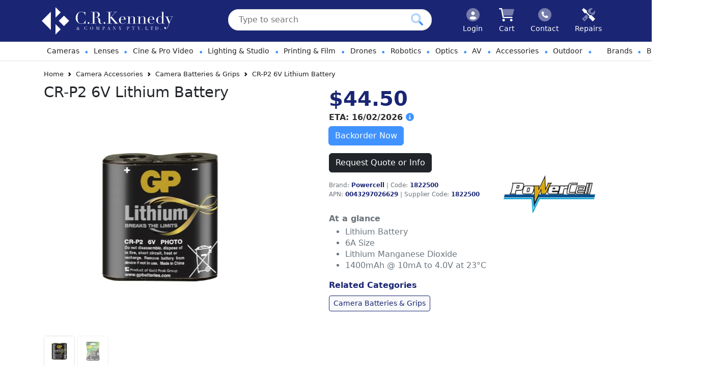

--- FILE ---
content_type: text/html;charset=utf-8
request_url: https://crkphotoimaging.com.au/products/1822500/cr-p2-6v-lithium-battery
body_size: 40708
content:

 



<!DOCTYPE html>
<html lang="en"  prefix="og: http://ogp.me/ns#">
   <head>    
    <meta name="author" content="C.R Kennedy Photo Imaging https://crkphotoimaging.com.au" />
    

<meta name="generator" content="C.R Kennedy Photo Imaging" />






 
 
  






           













<title>CR-P2 6V Lithium Battery 1822500 | C.R Kennedy Photo Imaging</title>
<meta name="description" content="CR-P2 6V Lithium Battery - Lithium Battery6A SizeLithium Manganese Dioxide1400mAh @ 10mA to 4.0V at 23°C 1822500  ">


     
     

    
    <meta http-equiv="Content-type" content="text/html; charset=utf-8" />
    <meta charset="utf-8">
    <meta http-equiv="X-UA-Compatible" content="IE=edge">
    <meta name="viewport" content="width=device-width, initial-scale=1.0" />
    <meta name="theme-color" content="#000">
    <meta name="mobile-web-app-capable" content="yes">
     


    <meta name="apple-mobile-web-app-status-bar-style" content="black-translucent"> 
    <meta name="google-site-verification" content="wTbuN-UVTSbEFowrvO1M72azpXZNH8ksIce4dRf3s3Q" /><!-- https:// -->
    <meta name="google-site-verification" content="Sud53wT-mga6HWHmNYdxobT47q2MfIr_XEciP2Ky1lg" /><!-- https://www -->
    <meta name="google-site-verification" content="5uw4i8R9bJ0MNwTC0wXUcJjBbkwn9wr_WuoN_1hdKLA" /><!-- test site -->
    <meta name="facebook-domain-verification" content="wu0mqfrm6sk845nwn2239yhbzyevhs" />
    
    <link rel="preconnect" href="https://maxcdn.bootstrapcdn.com">
<link rel="preconnect" href="https://code.jquery.com">
<link rel="preconnect" href="https://cdnjs.cloudflare.com">
<link rel="preconnect" href="https://ajax.googleapis.com">


    
    <link href="https://cdn.jsdelivr.net/npm/bootstrap@5.3.0-alpha3/dist/css/bootstrap.min.css" rel="stylesheet" integrity="sha384-KK94CHFLLe+nY2dmCWGMq91rCGa5gtU4mk92HdvYe+M/SXH301p5ILy+dN9+nJOZ" crossorigin="anonymous">
<link rel="stylesheet" media="screen" type="text/css" href="/ts1764816490/style_sheets/av-aggregated-css.min.css">
<link rel="stylesheet" media="screen" type="text/css" href="/ts1764816490/style_sheets/crk-custom-2022-bs5.min.css">
<link rel="stylesheet" media="screen" type="text/css" href="/ts1764816491/style_sheets/megasearch.min.css">


<link rel="stylesheet" media="screen" type="text/css" href="https://sachinchoolur.github.io/lightslider/dist/css/lightslider.css">
<link rel="stylesheet" media="screen" type="text/css" href="https://cdnjs.cloudflare.com/ajax/libs/lightgallery/2.7.1/css/lightgallery.min.css">
<link rel="stylesheet" media="screen" type="text/css" href="//code.jquery.com/ui/1.12.1/themes/blitzer/jquery-ui.min.css">
<link rel="stylesheet" media="screen" type="text/css" href="//cdnjs.cloudflare.com/ajax/libs/fancybox/2.1.5/jquery.fancybox.min.css">


<link type="text/css" rel="stylesheet" href="/ts1764816488/style_sheets/av-print.min.css" media="print" />


    







  <link href="https://crkphotoimaging.com.au/products/1822500/cr-p2-6v-lithium-battery" rel="canonical" />


    <!-- Global site tag (gtag.js) - Google Analytics -->
<script async src="https://www.googletagmanager.com/gtag/js?id=G-TSPF8TEX92"></script>
<script>
  window.dataLayer = window.dataLayer || [];
  function gtag(){dataLayer.push(arguments);}
  gtag('js', new Date());

  gtag('config', 'G-TSPF8TEX92');
</script>



  
  <script>
    gtag('set', {'user_id': 'casual'});
    dataLayer.push({"user_id": "casual"});
  </script>



<!-- Google Tag Manager -->
  <script>(function(w,d,s,l,i){w[l]=w[l]||[];w[l].push({'gtm.start':
  new Date().getTime(),event:'gtm.js'});var f=d.getElementsByTagName(s)[0],
  j=d.createElement(s),dl=l!='dataLayer'?'&l='+l:'';j.async=true;j.src=
  'https://www.googletagmanager.com/gtm.js?id='+i+dl;f.parentNode.insertBefore(j,f);
  })(window,document,'script','dataLayer', 'GTM-5M2BXP3');</script>
<!-- End Google Tag Manager -->



  
      

      
                                  

      
      
                                                                         
                                        
        
          
          <script type="application/ld+json">
            {
              "@context": "https://schema.org/",
              "@type": "Product",
              "name": "CR-P2 6V Lithium Battery",
              "image": [
              "/ts1616532837/attachments/Product/4104/1822500.tag.0.jpg"
               ],
              "description": "CR-P2 6V Lithium Battery - 
Lithium Battery
6A Size
Lithium Manganese Dioxide
1400mAh @ 10mA to 4.0V at 23°C
",
              "sku": "1822500",
              "brand": {
                "@type": "Thing",
                "name": "Powercell"
              },
              "offers": {
                "@type": "Offer",
                "url": "https://crkphotoimaging.com.au/products/1822500/cr-p2-6v-lithium-battery",
                "priceCurrency": "AUD",
                "price": "44.5",
                "itemCondition": "https://schema.org/NewCondition",
                "availability": "https://schema.org/BackOrder",
                "availability_date": "https://schema.org/2026-02-16T00:00:00"
              }
            }
          </script>
            

  

    <link rel="shortcut icon" href="/ts1764816199/attachments/CmsSetting/43/favicon.png" type="image/png" />
    <!--[if lt IE 9 ]>
    <script src="//cdnjs.cloudflare.com/ajax/libs/modernizr/2.8.3/modernizr.min.js" type="text/javascript"></script>
    <![endif]-->
    <script>document.documentElement.classList = 'js';</script>
    <script src="https://ajax.googleapis.com/ajax/libs/jquery/3.6.0/jquery.min.js" crossorigin="anonymous" type="text/javascript"></script>
    <script src="//code.jquery.com/ui/1.13.2/jquery-ui.min.js" type="text/javascript"></script>
    <script src="https://cdn.jsdelivr.net/npm/bootstrap@5.3.0-alpha3/dist/js/bootstrap.bundle.min.js" integrity="sha384-ENjdO4Dr2bkBIFxQpeoTz1HIcje39Wm4jDKdf19U8gI4ddQ3GYNS7NTKfAdVQSZe" crossorigin="anonymous"></script>
  </head>  
  
  
<body class="overflow-unset bg-white">
  

    <!-- Google Tag Manager (noscript) -->
  <noscript><iframe src="https://www.googletagmanager.com/ns.html?id=GTM-5M2BXP3"
  height="0" width="0" style="display:none;visibility:hidden"></iframe></noscript>
  <!-- End Google Tag Manager (noscript) -->

  
    <script>
      !function(f,b,e,v,n,t,s)
        {if(f.fbq)return;n=f.fbq=function(){n.callMethod?n.callMethod.apply(n,arguments):n.queue.push(arguments)};       if(!f._fbq)f._fbq=n;n.push=n;n.loaded=!0;n.version='2.0';n.queue=[];t=b.createElement(e);t.async=!0;t.src=v;s=b.getElementsByTagName(e)[0];s.parentNode.insertBefore(t,s)}(window, document,'script','https://connect.facebook.net/en_US/fbevents.js');fbq('init', '2565421547030571');fbq('track', 'PageView');
    </script>
    <noscript><img height="1" width="1" style="display:none" src=https://www.facebook.com/tr?id=2565421547030571&ev=PageView&noscript=1 /></noscript>
    <!-- End Meta Pixel Code -->
  



  

<header>
    <div class="px-md-3 py-md-2 hd-nav-bg z-3 text-white">
      <div class="container hd-header-wrap">
        <div class="d-flex flex-wrap align-items-center justify-content-center justify-content-lg-start">
          <a href="https://crkphotoimaging.com.au" class="av-header-logo-wrap d-flex align-items-center d-none d-sm-none d-md-none d-lg-inline-block my-2 my-lg-0 me-lg-auto text-white text-decoration-none" aria-label="crkphotoimaging.com.au Logo">
            <img width="258" height="54" src="/ts1766469140/attachments/PageLayout/46/CRK-svg-logo-white.svg" alt="crkphotoimaging.com.au header logo" class="av-header-logo d-none d-sm-inline-block" style="max-height:54px;position:relative;left:0px;">           
          </a>
  
    <form class="col-12 col-lg-5 mb-2 mb-lg-0 me-lg-auto d-lg-inline-blocks" id="megasearch" action="/search">
      <input class="av-search-input" placeholder="Type to search" id="q" type="text" name="q" value="">
      <span class="clear-search">
        
        <!-- <i class="fad fa-times-circle"></i>&nbsp;&nbsp;&nbsp;<span class="clear-pipe">|</span> -->
        <svg xmlns="http://www.w3.org/2000/svg" viewBox="0 0 320 512" style="fill:#4093ff;position:relative;top:3px;height:28px;display:block;margin:0 auto;"><!--! Font Awesome Pro 6.2.0 by @fontawesome - https://fontawesome.com License - https://fontawesome.com/license (Commercial License) Copyright 2022 Fonticons, Inc. --><defs><style>.fa-secondary{opacity:.4}</style></defs><path class="fa-secondary" d="M310.6 361.4c12.5 12.5 12.5 32.75 0 45.25C304.4 412.9 296.2 416 288 416s-16.38-3.125-22.62-9.375L160 301.3L54.63 406.6C48.38 412.9 40.19 416 32 416S15.63 412.9 9.375 406.6c-12.5-12.5-12.5-32.75 0-45.25l105.4-105.4L9.375 150.6c-12.5-12.5-12.5-32.75 0-45.25s32.75-12.5 45.25 0L160 210.8l105.4-105.4c12.5-12.5 32.75-12.5 45.25 0s12.5 32.75 0 45.25l-105.4 105.4L310.6 361.4z"/></svg>
      </span>
      <button class="av-search-btn" name="submit" type="submit" aria-label="Click to search our products">
        <svg xmlns="http://www.w3.org/2000/svg" viewBox="0 0 512 512" style="fill:#4093ff;height:24px;display:block;margin:0 auto;"><!--! Font Awesome Pro 6.2.0 by @fontawesome - https://fontawesome.com License - https://fontawesome.com/license (Commercial License) Copyright 2022 Fonticons, Inc. --><defs><style>.fa-secondary{opacity:.4}</style></defs><path class="fa-primary" d="M500.3 443.7l-119.7-119.7c-15.03 22.3-34.26 41.54-56.57 56.57l119.7 119.7c15.62 15.62 40.95 15.62 56.57 0C515.9 484.7 515.9 459.3 500.3 443.7z"/><path class="fa-secondary" d="M207.1 0C93.12 0-.0002 93.13-.0002 208S93.12 416 207.1 416s208-93.13 208-208S322.9 0 207.1 0zM207.1 336c-70.58 0-128-57.42-128-128c0-70.58 57.42-128 128-128s128 57.42 128 128C335.1 278.6 278.6 336 207.1 336z"/></svg>
      </button>
    </form>
          <ul class="nav flex-nowrap col-12 col-lg-auto my-2 justify-content-center my-md-0 text-small mobileNavWrap">
            <li class="d-block flex-sm-fill d-sm-inline-block d-lg-none mobile-logo-li">
              <a href="https://crkphotoimaging.com.au" class="nav-link text-white text-center">
                <img class="mobile-logo" src="/ts1766469140/attachments/PageLayout/46/CRK-svg-symbol-only.svg" aria-label="CRK Security Logo">
              </a>
            </li>
            <li class="d-block flex-sm-fill d-sm-inline-block d-md-inline-block d-lg-none search-icon-wrap">
              <a href="#" class="nav-link text-white text-center open-mobile-search" aria-label="Click to search our products">
                <svg xmlns="http://www.w3.org/2000/svg" viewBox="0 0 512 512" class="pb-1 hd-nav-icons hd-nav-search-lg" style="margin:0 auto;"><!--! Font Awesome Pro 6.1.1 by @fontawesome - https://fontawesome.com License - https://fontawesome.com/license (Commercial License) Copyright 2022 Fonticons, Inc. --><defs><style>.fa-secondary{opacity:.4}</style></defs><path class="fa-primary" d="M500.3 443.7l-119.7-119.7c-15.03 22.3-34.26 41.54-56.57 56.57l119.7 119.7c15.62 15.62 40.95 15.62 56.57 0C515.9 484.7 515.9 459.3 500.3 443.7z"/><path class="fa-secondary" d="M207.1 0C93.12 0-.0002 93.13-.0002 208S93.12 416 207.1 416s208-93.13 208-208S322.9 0 207.1 0zM207.1 336c-70.58 0-128-57.42-128-128c0-70.58 57.42-128 128-128s128 57.42 128 128C335.1 278.6 278.6 336 207.1 336z"/></svg>
                
                <svg xmlns="http://www.w3.org/2000/svg" height="1em" viewBox="0 0 512 512" class="pb-1 hd-nav-icons hd-nav-search-sm hd-nav-mobile" style="margin:0 auto;"><!--! Font Awesome Free 6.4.0 by @fontawesome - https://fontawesome.com License - https://fontawesome.com/license (Commercial License) Copyright 2023 Fonticons, Inc. --><path d="M416 208c0 45.9-14.9 88.3-40 122.7L502.6 457.4c12.5 12.5 12.5 32.8 0 45.3s-32.8 12.5-45.3 0L330.7 376c-34.4 25.2-76.8 40-122.7 40C93.1 416 0 322.9 0 208S93.1 0 208 0S416 93.1 416 208zM208 352a144 144 0 1 0 0-288 144 144 0 1 0 0 288z"/></svg>
                
                <span class="search-txt-span">Search</span>
              </a>
            </li>
            
            <li class="d-block flex-sm-fill d-sm-inline-block d-md-inline-block">
              <a href="/login" class="nav-link text-white text-center" aria-label="Click to Login">
                <svg xmlns="http://www.w3.org/2000/svg" viewBox="0 0 512 512" class="pb-1 hd-nav-icons hd-nav-mobile" style="display:block;margin:0 auto;"><!--! Font Awesome Pro 6.1.1 by @fontawesome - https://fontawesome.com License - https://fontawesome.com/license (Commercial License) Copyright 2022 Fonticons, Inc. --><defs><style>.fa-secondary{opacity:.4}</style></defs><path class="fa-primary" d="M256 272c39.77 0 72-32.24 72-72S295.8 128 256 128C216.2 128 184 160.2 184 200S216.2 272 256 272zM288 320H224c-47.54 0-87.54 29.88-103.7 71.71C155.1 426.5 203.1 448 256 448s100.9-21.53 135.7-56.29C375.5 349.9 335.5 320 288 320z"/><path class="fa-secondary" d="M256 0C114.6 0 0 114.6 0 256s114.6 256 256 256s256-114.6 256-256S397.4 0 256 0zM256 128c39.77 0 72 32.24 72 72S295.8 272 256 272c-39.76 0-72-32.24-72-72S216.2 128 256 128zM256 448c-52.93 0-100.9-21.53-135.7-56.29C136.5 349.9 176.5 320 224 320h64c47.54 0 87.54 29.88 103.7 71.71C356.9 426.5 308.9 448 256 448z"/></svg>
                <span class="login-txt-span">Login</span>
              </a>
              </li>
            
            <li class="d-block flex-sm-fill">
              <a href="/cart" class="nav-link text-white text-center" aria-label="Click to view your shopping cart">
              <svg xmlns="http://www.w3.org/2000/svg" viewBox="0 0 576 512" class="pb-1 hd-nav-icons hd-nav-mobile" style="display:block;margin:0 auto;"><!--! Font Awesome Pro 6.2.0 by @fontawesome - https://fontawesome.com License - https://fontawesome.com/license (Commercial License) Copyright 2022 Fonticons, Inc. --><defs><style>.fa-secondary{opacity:.4}</style></defs><path class="fa-primary" d="M0 24C0 10.75 10.75 0 24 0H96C107.5 0 117.4 8.19 119.6 19.51L179.9 336H488C501.3 336 512 346.7 512 360C512 373.3 501.3 384 488 384H159.1C148.5 384 138.6 375.8 136.4 364.5L76.14 48H24C10.75 48 0 37.25 0 24V24zM224 464C224 490.5 202.5 512 176 512C149.5 512 128 490.5 128 464C128 437.5 149.5 416 176 416C202.5 416 224 437.5 224 464zM416 464C416 437.5 437.5 416 464 416C490.5 416 512 437.5 512 464C512 490.5 490.5 512 464 512C437.5 512 416 490.5 416 464z"/><path class="fa-secondary" d="M121.1 32H541.8C562.1 32 578.3 52.25 572.6 72.66L518.6 264.7C514.7 278.5 502.1 288 487.8 288H170.7L121.1 32z"/></svg>
                <span class="cart-txt-span">Cart</span> <div data-avenue-part="cart-icon-number" data-avenue-reload="cart"></div>
              </a>
            </li>
            
            <li class="d-none d-sm-block flex-sm-fill">
              <a href="/contact-us" class="nav-link text-white text-center" aria-label="Click to contact us">
                <svg xmlns="http://www.w3.org/2000/svg" viewBox="0 0 512 512" class="pb-1 hd-nav-icons hd-nav-mobile" style="display:block;margin:0 auto;"><!--!Font Awesome Pro 6.5.2 by @fontawesome - https://fontawesome.com License - https://fontawesome.com/license (Commercial License) Copyright 2024 Fonticons, Inc.--><path class="fa-secondary" opacity=".4" d="M256 512A256 256 0 1 0 256 0a256 256 0 1 0 0 512zM186.7 128.7c9.7-2.6 19.9 2.3 23.7 11.6l20 48c3.4 8.2 1 17.6-5.8 23.2L200 231.7c16.6 35.2 45.1 63.7 80.3 80.3l20.2-24.7c5.6-6.8 15-9.2 23.2-5.8l48 20c9.3 3.9 14.2 14 11.6 23.7l-12 44C368.9 378 361 384 352 384c-123.7 0-224-100.3-224-224c0-9 6-16.9 14.7-19.3l44-12z"/><path class="fa-primary" d="M210.5 140.3c-3.9-9.3-14-14.2-23.7-11.6l-44 12C134 143.1 128 151 128 160c0 123.7 100.3 224 224 224c9 0 16.9-6 19.3-14.7l12-44c2.6-9.7-2.3-19.9-11.6-23.7l-48-20c-8.2-3.4-17.6-1-23.2 5.8L280.3 312c-35.2-16.6-63.7-45.1-80.3-80.3l24.7-20.2c6.8-5.6 9.2-15 5.8-23.2l-20-48z"/></svg>
                <span class="cart-txt-span">Contact</span>
              </a>
            </li>
            
            <li class="d-none d-sm-block flex-sm-fill">
              <a href="/book-a-service?serviceState=Melbourne&serviceType=pge" class="nav-link text-white text-center" aria-label="Click to book a service">
                <svg xmlns="http://www.w3.org/2000/svg" viewBox="0 0 512 512" class="pb-1 hd-nav-icons hd-nav-mobile" style="display:block;margin:0 auto;"><!--!Font Awesome Pro 6.7.2 by @fontawesome - https://fontawesome.com License - https://fontawesome.com/license (Commercial License) Copyright 2025 Fonticons, Inc.--><path class="fa-secondary" opacity=".4" d="M0 416l96 96L233.4 374.6 210.7 352l22.6-22.6 8.4-8.4-73.4-73.4L0 416zm70.1-8L104 374.1 137.9 408 104 441.9 70.1 408zM224 144c0 .3 0 .5 0 .8l97 97 8.4-8.4L352 210.7l22.6 22.6 45.1 45.1c54-20.8 92.3-73.1 92.3-134.4c0-19-3.7-37.1-10.3-53.7L416 176l-80 0 0-80 85.7-85.7C405.1 3.7 387 0 368 0C288.5 0 224 64.5 224 144z"/><path class="fa-primary" d="M158.1 192L287 321l-31 31L416 512l96-96L352 256l-31 31-129-129L192 96 64 0 0 64 96 192l62.1 0z"/></svg>
                <span class="cart-txt-span">Repairs</span>
              </a>
            </li>
            
            
            <li class="d-block flex-sm-fill d-sm-inline-block d-md-inline-block d-lg-none float-sm-end mobileNavIcon">
              <a id="navbarSideCollapse" class="nav-link text-white text-center hd-nav-icons hd-nav-mobile" href="#" aria-label="Toggle navigation" aria-label="Click to open navigation"><span></span></a>
            </li>
          </ul>
        </div>
      </div>
    </div>
  
    <div class="mm-b-t d-520-none" style="background-color:#fff;border-bottom:1px solid #e2e2e2;">
      <div class="container d-flex flex-wrap justify-content-start">
        <nav class="navbar navbar-expand-lg" aria-label="Main navigation">
            <div class="navbar-collapse offcanvas-collapse" id="MainSideNav">
              <ul class="navbar-nav me-auto mb-2 mb-lg-0">
                <li class="nav-item  flex-fill dropdown has-megamenu">
    <a class="nav-link dropdown-toggle products-menu-title" href="#" data-bs-toggle="dropdown">
      
      Cameras <span class="mm-mobile-chev"><svg xmlns="http://www.w3.org/2000/svg" viewBox="0 0 448 512" class="mm-chev-right"><!--! Font Awesome Pro 6.1.1 by @fontawesome - https://fontawesome.com License - https://fontawesome.com/license (Commercial License) Copyright 2022 Fonticons, Inc. --><defs><style>.fa-secondary{opacity:.4}</style></defs><path class="fa-primary" d="M224 480c-8.188 0-16.38-3.125-22.62-9.375c-12.5-12.5-12.5-32.75 0-45.25L370.8 256L201.4 86.63c-12.5-12.5-12.5-32.75 0-45.25s32.75-12.5 45.25 0l192 192c12.5 12.5 12.5 32.75 0 45.25l-192 192C240.4 476.9 232.2 480 224 480z"/><path class="fa-secondary" d="M32 480c-8.188 0-16.38-3.125-22.62-9.375c-12.5-12.5-12.5-32.75 0-45.25L178.8 256L9.375 86.63c-12.5-12.5-12.5-32.75 0-45.25s32.75-12.5 45.25 0l192 192c12.5 12.5 12.5 32.75 0 45.25l-192 192C48.38 476.9 40.19 480 32 480z"/></svg></span></a>

  <div class="container-fluid dropdown-menu fullwidth-mega megamenu p-0" role="menu">
      <div class="containerBAK pe-0 ps-0 ps-sm-2">
        <div class="row g-0 g-sm-2 mt-0 mb-0">
          <div class="col-lg-4 mm-row-11 mb-0 mb-sm-5 mb-md-0">
            <div class="row mt-1 mt-sm-0 ms-0 pt-2 ms-sm-1 me-0 me-sm-2 mb-0 mb-sm-2 nav-cat-wrap">
              <div class="col-sm-3 d-none d-sm-flex align-items-center">
                <img src="/ts1713471488/attachments/Category/7244/360cameras.tag.cat-nav-boxes.webp" class="img-fluid">
                
              </div>
              <div class="col-12 col-sm-9 d-flex align-items-center">
                <a href="/cameras/360-cameras" class="mm-wrap-cat mb-1">
                  <p class="fw-bold mb-0 mm-cat-title">
                    360 Cameras
                  </p>
                  
                </a>
              </div> 
            </div>

			
            <div class="row ms-0 ms-sm-1 me-0 me-sm-2 mb-0 mb-sm-2 nav-cat-wrap">
              <div class="col-sm-3 d-none d-sm-flex align-items-center">
                <img src="/ts1713471488/attachments/Category/4524/dslrcameras.tag.cat-nav-boxes.webp" class="img-fluid">
              </div>
              <div class="col-12 col-sm-9 d-flex align-items-center">
                <a href="/cameras/dslr-cameras" class="mm-wrap-cat mb-1">
                  <p class="fw-bold mb-0 mm-cat-title">
                    DSLR Cameras
                  </p>
                  
                </a>
              </div>
            </div>
            
            
            <div class="row ms-0 me-2 me-0 me-sm-2 mb-0 mb-sm-2 nav-cat-wrap">
              <div class="col-sm-3 d-none d-sm-flex align-items-center">
                <img src="/ts1713471488/attachments/Category/4537/instantcameras.tag.cat-nav-boxes.webp" class="img-fluid">
              </div>
              <div class="col-12 col-sm-9 d-flex align-items-center">
                <a href="/cameras/instant-cameras" class="mm-wrap-cat mb-1">          
                  <p class="fw-bold mb-0 mm-cat-title">
                    Instant Cameras
                  </p>
                  
                </a>
              </div>
            </div>

          </div> 

          <!-- /end first col -->

          <div class="col-lg-4 ps-3 ps-sm-0 menu-zero mb-0">

            
            <div class="row ms-0 ms-sm-1 me-0 me-sm-2 mb-0 mb-sm-2 nav-cat-wrap">
              <div class="col-sm-3 d-none d-sm-flex align-items-center">
                <img src="/ts1713471488/attachments/Category/4526/actioncameras.tag.cat-nav-boxes.webp" class="img-fluid">
              </div>
              <div class="col-12 col-sm-9 d-flex align-items-center">
                <a href="/cameras/action-cameras" class="mm-wrap-cat mb-1">
                  <p class="fw-bold mb-0 mm-cat-title">
                    Action Cameras
                  </p>
                  
                </a>                
              </div>
            </div>
            
            
            <div class="row ms-0 ms-sm-1 me-0 me-sm-2 mb-0 mb-sm-2 nav-cat-wrap">
              <div class="col-sm-3 d-none d-sm-flex align-items-center">
                <img src="/ts1718854731/attachments/Category/5288/film-camera.tag.cat-nav-boxes.webp" class="img-fluid">
              </div>
              <div class="col-12 col-sm-9 d-flex align-items-center">
                <a href="/cameras/film-cameras" class="mm-wrap-cat mb-1">
                  <p class="fw-bold mb-0 mm-cat-title">
                    Film Cameras
                  </p>
                  
                </a>
              </div>
            </div>
            
			
            <div class="row ms-0 ms-sm-0 me-0 me-sm-2 mb-0 mb-sm-2 nav-cat-wrap">
              <div class="col-sm-3 d-none d-sm-flex align-items-center">
                <img src="/ts1761524611/attachments/Category/4525/mirrorlesscameras.tag.cat-nav-boxes.webp" class="img-fluid">
              </div>
              <div class="col-12 col-sm-9 d-flex align-items-center">
                <a href="/cameras/mirrorless-cameras" class="mm-wrap-cat mb-1">
                  <p class="fw-bold mb-0 mm-cat-title">
                    Mirrorless Cameras
                  </p>
                  
                </a>
              </div>
            </div>

          </div>
          <!-- /end second col -->
          
          <div class="col-lg-4 ps-3 ps-sm-0 menu-zero mb-0">

            
            <div class="row ms-0 ms-sm-1 me-0 me-sm-2 mb-0 mb-sm-2 nav-cat-wrap">
              <div class="col-sm-3 d-none d-sm-flex align-items-center">
                <img src="/ts1713471488/attachments/Category/4527/compactcameras.tag.cat-nav-boxes.webp" class="img-fluid">
              </div>
              <div class="col-12 col-sm-9 d-flex align-items-center">
                <a href="/cameras/compact-cameras" class="mm-wrap-cat mb-1">
                  <p class="fw-bold mb-0 mm-cat-title">
                    Compact Cameras
                  </p>
                  
                </a>
              </div>
            </div>

            
            <div class="row ms-0 ms-sm-1 me-0 me-sm-2 mb-0 mb-sm-2 nav-cat-wrap">
              <div class="col-sm-3 d-none d-sm-flex align-items-center">
                <img src="/ts1761526015/attachments/Category/4530/fullframecameras.tag.cat-nav-boxes.webp" class="img-fluid">
              </div>
              <div class="col-12 col-sm-9 d-flex align-items-center">
                <a href="/cameras/full-frame-cameras" class="mm-wrap-cat mb-1">
                  <p class="fw-bold mb-0 mm-cat-title">
                    Full Frame Cameras
                  </p>
                  
                </a>
              </div>
            </div>

			
            <div class="row ms-0 me-2 me-0 me-sm-2 mb-0 mb-sm-2 nav-cat-wrap">
              <div class="col-sm-3 d-none d-sm-flex align-items-center">
                <img src="/ts1713471488/attachments/Category/4531/mediumformatcameras.tag.cat-nav-boxes.webp" class="img-fluid">
              </div>
              <div class="col-12 col-sm-9 d-flex align-items-center">
                <a href="/cameras/medium-format-cameras" class="mm-wrap-cat mb-1">
                  <p class="fw-bold mb-0 mm-cat-title">
                    Medium Format Cameras
                  </p>
                  
                </a>
              </div>
            </div>
            
          </div>
        </div>
        
        
        
        <div class="col-12 d-none d-sm-block" style="border-top:1px dashed #4093ff;padding-top:9px;margin-top:2px;margin-left:2px;max-width:1281px;"></div>
<div class="row g-0 g-sm-2 mt-0 mb-0 ms-1 mm-footer lens-row-pss d-nones d-sm-blocks">
  
  <div class="col-lg-8">
    
      <svg xmlns="http://www.w3.org/2000/svg" viewBox="0 0 640 512" style="fill:#4093ff;height:26px;margin-right:15px;display:inline-block;"><!--!Font Awesome Pro 6.5.2 by @fontawesome - https://fontawesome.com License - https://fontawesome.com/license (Commercial License) Copyright 2024 Fonticons, Inc.--><path class="fa-secondary" opacity=".4" d="M325.6 139.8c8.3-3.1 12.5-12.3 9.4-20.6s-12.3-12.5-20.6-9.4L154.9 169.6C92.4 193.1 50.4 251.8 48.1 318.2c-.1 .6-.1 1.2-.1 1.8c0 28.4-10.8 57.8-22.3 80.8c-6.5 13-13.9 25.8-22.5 37.6C0 442.7-.9 448.3 .9 453.4s6 8.9 11.2 10.2l64 16c4.2 1.1 8.7 .3 12.4-2s6.3-6.1 7.1-10.4c8.6-42.8 4.3-81.2-2.1-108.7c-3.2-14-7.5-28.3-13.4-41.5c2.8-52.5 36.4-98.7 86-117.3l159.4-59.8z"/><path class="fa-primary" d="M320 32c-8.1 0-16.1 1.4-23.7 4.1L15.8 137.4C6.3 140.9 0 149.9 0 160s6.3 19.1 15.8 22.6l77.4 27.9c16.8-17.8 37.8-31.9 61.7-40.9l159.4-59.8c8.3-3.1 17.5 1.1 20.6 9.4s-1.1 17.5-9.4 20.6L166.2 199.6c-14.6 5.5-27.8 13.4-39.3 23.1l169.5 61.2c7.6 2.7 15.6 4.1 23.7 4.1s16.1-1.4 23.7-4.1L624.2 182.6c9.5-3.4 15.8-12.5 15.8-22.6s-6.3-19.1-15.8-22.6L343.7 36.1C336.1 33.4 328.1 32 320 32zM128 408c0 35.3 86 72 192 72s192-36.7 192-72L496.7 262.6 354.5 314c-11.1 4-22.8 6-34.5 6s-23.5-2-34.5-6L143.3 262.6 128 408z"/></svg><span class="mm-guides-link" data-href="/blogs/guides/2021/Feb/19/best-camera-for-landscape-photography"><strong style="">Check out our Latest Guides for Cameras</strong></span>
    
  </div>
  <div class="col-lg-4 mm-row-11 mb-0 mb-sm-5 mb-md-0"> 
    <a href="/cameras" class="mm-view-all-btn">View All Cameras</a>
  </div>
</div>



    <div class="row ms-0 me-2 me-0 me-sm-2 mb-0 mb-sm-2 nav-cat-wrap d-block d-sm-none">
      <div class="col-12 col-sm-9 d-flex align-items-center">
        <a href="/blogs/guides/2021/Feb/19/best-camera-for-landscape-photography" class="mm-wrap-cat mb-1">
          <p class="fw-bold mb-0 mm-cat-title">
            Latest Guides for Cameras
          </p>
        </a>
      </div>
    </div>







<div class="row ms-0 me-2 me-0 me-sm-2 mb-0 mb-sm-2 nav-cat-wrap d-block d-sm-none">
  <div class="col-12 col-sm-9 d-flex align-items-center">
    <a href="/cameras" class="mm-wrap-cat mb-1">
      <p class="fw-bold mb-0 mm-cat-title">
        View All Cameras
      </p>
    </a>
  </div>
</div>


      </div>
    </div> <!-- dropdown-mega-menu.// -->
</li>
<span class="mm-nav-bull">•</span>
<li class="nav-item  flex-fill dropdown has-megamenu">
  <a class="nav-link dropdown-toggle products-menu-title" href="#" data-bs-toggle="dropdown" style="">
    
    Lenses <span class="mm-mobile-chev"><svg xmlns="http://www.w3.org/2000/svg" viewBox="0 0 448 512" class="mm-chev-right"><!--! Font Awesome Pro 6.1.1 by @fontawesome - https://fontawesome.com License - https://fontawesome.com/license (Commercial License) Copyright 2022 Fonticons, Inc. --><defs><style>.fa-secondary{opacity:.4}</style></defs><path class="fa-primary" d="M224 480c-8.188 0-16.38-3.125-22.62-9.375c-12.5-12.5-12.5-32.75 0-45.25L370.8 256L201.4 86.63c-12.5-12.5-12.5-32.75 0-45.25s32.75-12.5 45.25 0l192 192c12.5 12.5 12.5 32.75 0 45.25l-192 192C240.4 476.9 232.2 480 224 480z"/><path class="fa-secondary" d="M32 480c-8.188 0-16.38-3.125-22.62-9.375c-12.5-12.5-12.5-32.75 0-45.25L178.8 256L9.375 86.63c-12.5-12.5-12.5-32.75 0-45.25s32.75-12.5 45.25 0l192 192c12.5 12.5 12.5 32.75 0 45.25l-192 192C48.38 476.9 40.19 480 32 480z"/></svg></span></a>
  <div class="container-fluid dropdown-menu fullwidth-mega megamenu p-0" role="menu">
    <div class="containerBAK pe-0 ps-0 ps-sm-2">

      <div class="row g-0 g-sm-2 mt-0 mb-0"> 

        
        
        
        <div class="nav-lensby-type">LENS BY TYPE</div>       

        <div class="col-lg-4 lens-row-ps"> 

          
          <div class="row mt-1 mt-sm-0 ms-0 pt-2 ms-sm-1 me-0 me-sm-2 mb-0 mb-sm-2 nav-cat-wrap">
            <div class="col-sm-3 d-none d-sm-flex align-items-center">
              <img src="/ts1713471489/attachments/Category/5299/dslrlenses.tag.cat-nav-boxes.webp" class="img-fluid">
            </div>
            <div class="col-12 col-sm-9 d-flex align-items-center">
              <a href="/lenses/dslr-lenses" class="mm-wrap-cat mb-1">
                <p class="fw-bold mb-0 mm-cat-title">
                  DSLR Lenses
                </p>
                
              </a>
            </div> 
          </div>

          
          <div class="row mt-1 mt-sm-0 ms-0 pt-2 ms-sm-1 me-0 me-sm-2 mb-0 mb-sm-2 nav-cat-wrap">
            <div class="col-sm-3 d-none d-sm-flex align-items-center">
              <img src="/ts1713471489/attachments/Category/4544/mediumformatlenses.tag.cat-nav-boxes.webp" class="img-fluid">
            </div>
           <div class="col-12 col-sm-9 d-flex align-items-center">
              <a href="/lenses/medium-format-lenses" class="mm-wrap-cat mb-1">
                <p class="fw-bold mb-0 mm-cat-title">
                  Medium Format Lenses
                </p>
                
              </a>
            </div> 
          </div>

          
          <div class="row mt-1 mt-sm-0 ms-0 pt-2 ms-sm-1 me-0 me-sm-2 mb-0 mb-sm-2 nav-cat-wrap">
            <div class="col-sm-3 d-none d-sm-flex align-items-center">
              <img src="/ts1713471489/attachments/Category/4547/specialeffectlenses.tag.cat-nav-boxes.webp" class="img-fluid">
            </div>
            <div class="col-12 col-sm-9 d-flex align-items-center">
              <a href="/lenses/special-effects-lenses" class="mm-wrap-cat mb-1">
                <p class="fw-bold mb-0 mm-cat-title">
                  Special Effects Lenses
                </p>
                
              </a>
            </div> 
          </div>

        </div>
        <!-- end first col -->

        <div class="col-lg-4 ps-3 ps-sm-0 menu-zero mb-0"> 

          
          <div class="row mt-1 mt-sm-0 ms-0 pt-2 ms-sm-1 me-0 me-sm-2 mb-0 mb-sm-2 nav-cat-wrap">
            <div class="col-sm-3 d-none d-sm-flex align-items-center">
              <img src="/ts1713471489/attachments/Category/5298/fisheyelenses.tag.cat-nav-boxes.webp" class="img-fluid">
            </div>
            <div class="col-12 col-sm-9 d-flex align-items-center">
              <a href="/lenses/fisheye-lenses" class="mm-wrap-cat mb-1">
                <p class="fw-bold mb-0 mm-cat-title">
                  Fisheye Lenses
                </p>
                
              </a>
            </div> 
          </div>

          
          <div class="row mt-1 mt-sm-0 ms-0 pt-2 ms-sm-1 me-0 me-sm-2 mb-0 mb-sm-2 nav-cat-wrap">
            <div class="col-sm-3 d-none d-sm-flex align-items-center">
              <img src="/ts1713471489/attachments/Category/4542/mirrorlesslenses.tag.cat-nav-boxes.webp" class="img-fluid">
            </div>
            <div class="col-12 col-sm-9 d-flex align-items-center">
              <a href="/lenses/mirrorless-lenses" class="mm-wrap-cat mb-1">
                <p class="fw-bold mb-0 mm-cat-title">
                  Mirrorless Lenses
                </p>
                
              </a>
            </div> 
          </div>
          
          
          <div class="row mt-1 mt-sm-0 ms-0 pt-2 ms-sm-1 me-0 me-sm-2 mb-0 mb-sm-2 nav-cat-wrap">
            <div class="col-sm-3 d-none d-sm-flex align-items-center">
              <img src="/ts1713471489/attachments/Category/5291/telephotolenses.tag.cat-nav-boxes.webp" class="img-fluid">
            </div>
            <div class="col-12 col-sm-9 d-flex align-items-center">
              <a href="/lenses/telephoto-lenses" class="mm-wrap-cat mb-1">
                <p class="fw-bold mb-0 mm-cat-title">
                  Telephoto Lenses
                </p>
                
              </a>
            </div> 
          </div>

        </div>
        <!-- end second col -->
             
        <div class="col-lg-4 ps-3 ps-sm-0 menu-zero mb-0"> 

          
          <div class="row mt-1 mt-sm-0 ms-0 pt-2 ms-sm-1 me-0 me-sm-2 mb-0 mb-sm-2 nav-cat-wrap">
            <div class="col-sm-3 d-none d-sm-flex align-items-center">
              <img src="/ts1713471489/attachments/Category/5297/macrolenses.tag.cat-nav-boxes.webp" class="img-fluid">
            </div>
            <div class="col-12 col-sm-9 d-flex align-items-center">
              <a href="/lenses/macro-lenses" class="mm-wrap-cat mb-1">
                <p class="fw-bold mb-0 mm-cat-title">
                  Macro Lenses
                </p>
                
              </a>
            </div> 
          </div>

          
          <div class="row mt-1 mt-sm-0 ms-0 pt-2 ms-sm-1 me-0 me-sm-2 mb-0 mb-sm-2 nav-cat-wrap">
            <div class="col-sm-3 d-none d-sm-flex align-items-center">
              <img src="/ts1713471489/attachments/Category/4543/rangefinderlenses.tag.cat-nav-boxes.webp" class="img-fluid">
            </div>
            <div class="col-12 col-sm-9 d-flex align-items-center">
              <a href="/lenses/rangefinder-lenses" class="mm-wrap-cat mb-1">
                <p class="fw-bold mb-0 mm-cat-title">
                  Rangefinder Lenses
                </p>
                
              </a>
            </div> 
          </div>                

          
          <div class="row mt-1 mt-sm-0 ms-0 pt-2 ms-sm-1 me-0 me-sm-2 mb-0 mb-sm-2 nav-cat-wrap">
            <div class="col-sm-3 d-none d-sm-flex align-items-center">
              <img src="/ts1713471489/attachments/Category/5293/wideanglelenses.tag.cat-nav-boxes.webp" class="img-fluid">
            </div>
            <div class="col-12 col-sm-9 d-flex align-items-center">
              <a href="/lenses/wide-angle-lenses" class="mm-wrap-cat mb-1">
                <p class="fw-bold mb-0 mm-cat-title">
                  Wide Angle Lenses
                </p>
                
              </a>
            </div> 
          </div> 

               
        </div> 
        <!-- end third col -->

      </div> 

      <div class="row g-0 g-sm-2 mt-0 mb-0"> 

        
        <div class="nav-lensby-cine">CINE</div>  
        
        <div class="row lens-row-ps pe-0">

        <div class="col-lg-3 mm-row-11 mb-0 mb-sm-5 mb-md-0"> 

          
          <div class="row mt-1 mt-sm-0 ms-0 pt-2 pe-0 ms-sm-1 me-0  mb-0 mb-sm-2 nav-cat-wrap">
            <div class="col-sm-3 d-none d-sm-flex align-items-center">
              <img src="/ts1713471491/attachments/Category/5056/arriplcinelenses.tag.cat-nav-boxes.webp" class="img-fluid">
            </div>
            <div class="col-12 col-sm-9 d-flex align-items-center">
              <a href="/pro-video/arri-pl-cine-lenses" class="mm-wrap-cat mb-1">
                <p class="fw-bold mb-0 mm-cat-title">
                  ARRI PL Cine
                </p>
                
              </a>
            </div> 
          </div>

        </div>

        <div class="col-lg-3 ps-0 mm-row-11 mb-0 mb-sm-5 mb-md-0"> 

          
          <div class="row mt-1 mt-sm-0 ms-0 pt-2 ms-sm-1 me-0  mb-0 mb-sm-2 nav-cat-wrap">
            <div class="col-sm-3 d-none d-sm-flex align-items-center">
              <img src="/ts1713471491/attachments/Category/4647/cannoncinelenses.tag.cat-nav-boxes.webp" class="img-fluid">
            </div>
            <div class="col-12 col-sm-9 d-flex align-items-center">
              <a href="/pro-video/canon-cine-lenses" class="mm-wrap-cat mb-1">
                <p class="fw-bold mb-0 mm-cat-title">
                  Canon Cine
                </p>
                
              </a>
            </div> 
          </div>

        </div>

        <div class="col-lg-3 ps-0 mm-row-11 mb-0 mb-sm-5 mb-md-0"> 

          
          <div class="row mt-1 mt-sm-0 ms-0 pt-2 ms-sm-1 me-0 mb-0 mb-sm-2 nav-cat-wrap">
            <div class="col-sm-3 d-none d-sm-flex align-items-center">
              <img src="/ts1713471491/attachments/Category/4649/mftcinelenses.tag.cat-nav-boxes.webp" class="img-fluid">
            </div>
            <div class="col-12 col-sm-9 d-flex align-items-center">
              <a href="/pro-video/micro-four-thirds-cine-lenses" class="mm-wrap-cat mb-1">
                <p class="fw-bold mb-0 mm-cat-title">
                  Micro Four Thirds Cine
                </p>
                
              </a>
            </div> 
          </div>

        </div>

        <div class="col-lg-3 pe-0 ps-0 mm-row-11 mb-0 mb-sm-5 mb-md-0"> 

          
          <div class="row mt-1 mt-sm-0 ms-0 pt-2 ms-sm-1 me-0 mb-0 mb-sm-2 nav-cat-wrap">
            <div class="col-sm-3 d-none d-sm-flex align-items-center">
              <img src="/ts1713471491/attachments/Category/4648/sonycinelenses.tag.cat-nav-boxes.webp" class="img-fluid">
            </div>
            <div class="col-12 col-sm-9 d-flex align-items-center">
              <a href="/pro-video/sony-cine-lenses" class="mm-wrap-cat mb-1">
                <p class="fw-bold mb-0 mm-cat-title">
                  Sony Cine
                </p>
                
              </a>
            </div> 
          </div>

        </div>
        </div>
      </div> 
      
      <div class="col-12" style="border-top:1px dashed #4093ff;padding-top:5px;margin-top:2px;margin-left:1px;max-width:1281px;"></div>
      
     
      
      <div class="row g-0 g-sm-2 mb-0 lens-mount-row-ps" style="padding-bottom:5px;"> 
            
        <div class="col-lg-8 mm-row-11 mb-0 mb-sm-12 mb-md-0"> 

          
          <div class="col-lg-12 mm-row-11 mb-0 mb-sm-12 mb-md-0 lens-ftr-title" >
            Choose Lens by Mount Type
          </div>
 
          <div class="col-lg-12 mm-row-11 mb-0 mb-sm-5 mb-md-0 mount-type">  
            <a href="/lenses/canon-mount-lenses" class="mount-first mb-1">Canon</a><span class="mm-nav-bull">•</span>
            <a href="/lenses/nikon-mount-lenses" class="mb-1">Nikon</a><span class="mm-nav-bull">•</span>
            <a href="/lenses/sony-e-mount-lenses" class="mb-1">Sony E</a><span class="mm-nav-bull">•</span>            
            <a href="/lenses/fujix-mount-lenses" class="mb-1">Fujifilm X</a><span class="mm-nav-bull">•</span>          
            <a href="/lenses/pentax-mount-lenses" class="mb-1">Pentax</a><span class="mm-nav-bull">•</span>            
            <a href="/lenses/leica-l-mount" class="mb-1">Leica L</a><span class="mm-nav-bull">•</span>           
            <a href="/lenses/phase-one-mount-lenses" class="mb-1">Phase One</a><span class="mm-nav-bull">•</span>            
            <a href="/lenses/micro-four-thirds-mount-lenses" class="mb-1">Micro Four Thirds</a><span class="mm-nav-bull">•</span>
            <a href="/lenses/sigma-mount-lenses" class="mb-1">Sigma</a>
          </div>

        </div> 

        <div class="col-lg-4 mm-row-11 mb-0 mb-sm-12 mb-md-0"> 
           
          
          <div class="col-lg-12 mm-row-11 mb-0 mb-sm-12 mb-md-0 lens-ftr-title">
            Lenses by Size
          </div>       

          <div class="col-lg-12 mm-row-11 mb-0 mb-sm-5 mb-md-0 focal-length">     
            <a href="/lenses/35mm-lenses" class="focal-first mb-1">35mm</a><span class="mm-nav-bull">•</span>
            <a href="/lenses/50mm-lenses" class="mb-1">50mm</a><span class="mm-nav-bull">•</span>
            <a href="/lenses/85mm-lenses" class="mb-1">85mm</a>
          </div>
        </div> 
      </div> 

      
      
      
      <div class="col-12 d-none d-sm-block" style="border-top:1px dashed #4093ff;padding-top:9px;margin-top:2px;margin-left:2px;max-width:1281px;"></div>
<div class="row g-0 g-sm-2 mt-0 mb-0 ms-1 mm-footer lens-row-pss d-nones d-sm-blocks">
  
  <div class="col-lg-8">
    
      <svg xmlns="http://www.w3.org/2000/svg" viewBox="0 0 640 512" style="fill:#4093ff;height:26px;margin-right:15px;display:inline-block;"><!--!Font Awesome Pro 6.5.2 by @fontawesome - https://fontawesome.com License - https://fontawesome.com/license (Commercial License) Copyright 2024 Fonticons, Inc.--><path class="fa-secondary" opacity=".4" d="M325.6 139.8c8.3-3.1 12.5-12.3 9.4-20.6s-12.3-12.5-20.6-9.4L154.9 169.6C92.4 193.1 50.4 251.8 48.1 318.2c-.1 .6-.1 1.2-.1 1.8c0 28.4-10.8 57.8-22.3 80.8c-6.5 13-13.9 25.8-22.5 37.6C0 442.7-.9 448.3 .9 453.4s6 8.9 11.2 10.2l64 16c4.2 1.1 8.7 .3 12.4-2s6.3-6.1 7.1-10.4c8.6-42.8 4.3-81.2-2.1-108.7c-3.2-14-7.5-28.3-13.4-41.5c2.8-52.5 36.4-98.7 86-117.3l159.4-59.8z"/><path class="fa-primary" d="M320 32c-8.1 0-16.1 1.4-23.7 4.1L15.8 137.4C6.3 140.9 0 149.9 0 160s6.3 19.1 15.8 22.6l77.4 27.9c16.8-17.8 37.8-31.9 61.7-40.9l159.4-59.8c8.3-3.1 17.5 1.1 20.6 9.4s-1.1 17.5-9.4 20.6L166.2 199.6c-14.6 5.5-27.8 13.4-39.3 23.1l169.5 61.2c7.6 2.7 15.6 4.1 23.7 4.1s16.1-1.4 23.7-4.1L624.2 182.6c9.5-3.4 15.8-12.5 15.8-22.6s-6.3-19.1-15.8-22.6L343.7 36.1C336.1 33.4 328.1 32 320 32zM128 408c0 35.3 86 72 192 72s192-36.7 192-72L496.7 262.6 354.5 314c-11.1 4-22.8 6-34.5 6s-23.5-2-34.5-6L143.3 262.6 128 408z"/></svg><span class="mm-guides-link" data-href="/blogs/guides/2021/Mar/5/what-is-a-tilt-shift-lens"><strong style="">Check out our Latest Guides for Lenses</strong></span>
    
  </div>
  <div class="col-lg-4 mm-row-11 mb-0 mb-sm-5 mb-md-0"> 
    <a href="/lenses" class="mm-view-all-btn">View All Lenses</a>
  </div>
</div>



    <div class="row ms-0 me-2 me-0 me-sm-2 mb-0 mb-sm-2 nav-cat-wrap d-block d-sm-none">
      <div class="col-12 col-sm-9 d-flex align-items-center">
        <a href="/blogs/guides/2021/Mar/5/what-is-a-tilt-shift-lens" class="mm-wrap-cat mb-1">
          <p class="fw-bold mb-0 mm-cat-title">
            Latest Guides for Lenses
          </p>
        </a>
      </div>
    </div>







<div class="row ms-0 me-2 me-0 me-sm-2 mb-0 mb-sm-2 nav-cat-wrap d-block d-sm-none">
  <div class="col-12 col-sm-9 d-flex align-items-center">
    <a href="/lenses" class="mm-wrap-cat mb-1">
      <p class="fw-bold mb-0 mm-cat-title">
        View All Lenses
      </p>
    </a>
  </div>
</div>


    </div> <!-- containerBAK -->
  </div> <!-- dropdown-mega-menu.// -->
</li><span class="mm-nav-bull">•</span>
<li class="nav-item  flex-fill dropdown has-megamenu">
  <a class="nav-link dropdown-toggle products-menu-title" href="#" data-bs-toggle="dropdown" style="">
    
      Cine &amp; Pro Video <span class="mm-mobile-chev"><svg xmlns="http://www.w3.org/2000/svg" viewBox="0 0 448 512" class="mm-chev-right"><!--! Font Awesome Pro 6.1.1 by @fontawesome - https://fontawesome.com License - https://fontawesome.com/license (Commercial License) Copyright 2022 Fonticons, Inc. --><defs><style>.fa-secondary{opacity:.4}</style></defs><path class="fa-primary" d="M224 480c-8.188 0-16.38-3.125-22.62-9.375c-12.5-12.5-12.5-32.75 0-45.25L370.8 256L201.4 86.63c-12.5-12.5-12.5-32.75 0-45.25s32.75-12.5 45.25 0l192 192c12.5 12.5 12.5 32.75 0 45.25l-192 192C240.4 476.9 232.2 480 224 480z"/><path class="fa-secondary" d="M32 480c-8.188 0-16.38-3.125-22.62-9.375c-12.5-12.5-12.5-32.75 0-45.25L178.8 256L9.375 86.63c-12.5-12.5-12.5-32.75 0-45.25s32.75-12.5 45.25 0l192 192c12.5 12.5 12.5 32.75 0 45.25l-192 192C48.38 476.9 40.19 480 32 480z"/></svg></span></a>
  
  <div class="container-fluid dropdown-menu fullwidth-mega megamenu p-0" role="menu">
    <div class="containerBAK pe-0 ps-0 ps-sm-2">
      <div class="row g-0 g-sm-2 mt-0 mb-0">

        <div class="col-lg-4 mm-row-11 mb-0 mb-sm-5 mb-md-0">  

          
          <div class="row mt-1 mt-sm-0 ms-0 pt-2 ms-sm-1 me-0 me-sm-2 mb-0 mb-sm-2 nav-cat-wrap">
            <div class="col-sm-3 d-none d-sm-flex align-items-center">
              <img src="/ts1713471491/attachments/Category/5056/arriplcinelenses.tag.cat-nav-boxes.webp" class="img-fluid">
            </div>
            <div class="col-12 col-sm-9 d-flex align-items-center">
              <a href="/pro-video/arri-pl-cine-lenses" class="mm-wrap-cat mb-1">
                <p class="fw-bold mb-0 mm-cat-title">
                  ARRI PL Cine Lenses
                </p>
                
               
              </a>
            </div> 
          </div>
          
          
          <div class="row mt-1 mt-sm-0 ms-0 pt-2 ms-sm-1 me-0 me-sm-2 mb-0 mb-sm-2 nav-cat-wrap">
            <div class="col-sm-3 d-none d-sm-flex align-items-center">
              <img src="/ts1713471491/attachments/Category/4647/cannoncinelenses.tag.cat-nav-boxes.webp" class="img-fluid">
            </div>
            <div class="col-12 col-sm-9 d-flex align-items-center">
              <a href="/pro-video/canon-cine-lenses" class="mm-wrap-cat mb-1">
                <p class="fw-bold mb-0 mm-cat-title">
                   Canon Cine Lenses
                </p>
                
              </a>
            </div> 
          </div>
    
          

          
          <div class="row mt-1 mt-sm-0 ms-0 pt-2 ms-sm-1 me-0 me-sm-2 mb-0 mb-sm-2 nav-cat-wrap">
            <div class="col-sm-3 d-none d-sm-flex align-items-center">
              <img src="/ts1713471491/attachments/Category/4649/mftcinelenses.tag.cat-nav-boxes.webp" class="img-fluid">
            </div>
            <div class="col-12 col-sm-9 d-flex align-items-center">
              <a href="/pro-video/micro-four-thirds-cine-lenses" class="mm-wrap-cat mb-1">
                <p class="fw-bold mb-0 mm-cat-title">
                   Micro Four Thirds Cine Lenses
                </p>
                
              </a>
            </div> 
          </div>
          
          
          <div class="row mt-1 mt-sm-0 ms-0 pt-2 ms-sm-1 me-0 me-sm-2 mb-0 mb-sm-2 nav-cat-wrap">
            <div class="col-sm-3 d-none d-sm-flex align-items-center">
              <img src="/ts1713471491/attachments/Category/4648/sonycinelenses.tag.cat-nav-boxes.webp" class="img-fluid">
            </div>
            <div class="col-12 col-sm-9 d-flex align-items-center">
              <a href="/pro-video/sony-cine-lenses" class="mm-wrap-cat mb-1">
                <p class="fw-bold mb-0 mm-cat-title">
                   Sony Cine Lenses
                </p>
                
              </a>
            </div> 
          </div>

        </div> 
        <!-- /end first col -->
              
        <div class="col-lg-4 ps-3 ps-sm-0 menu-zero mb-0"> 

          
          <div class="row mt-1 mt-sm-0 ms-0 pt-2 ms-sm-1 me-0 me-sm-2 mb-0 mb-sm-2 nav-cat-wrap">
            <div class="col-sm-3 d-none d-sm-flex align-items-center">
              <img src="/ts1713471491/attachments/Category/4718/cameraboomequipment.tag.cat-nav-boxes.webp" class="img-fluid">
            </div>
            <div class="col-12 col-sm-9 d-flex align-items-center">
              <a href="/pro-video/camera-boom-equipment" class="mm-wrap-cat mb-1">
                <p class="fw-bold mb-0 mm-cat-title">
                   Camera Boom Equipment
                </p>
                
              </a>
            </div> 
          </div>
          
          
          <div class="row mt-1 mt-sm-0 ms-0 pt-2 ms-sm-1 me-0 me-sm-2 mb-0 mb-sm-2 nav-cat-wrap">
            <div class="col-sm-3 d-none d-sm-flex align-items-center">
              <img src="/ts1713471491/attachments/Category/4660/cranesandjibs.tag.cat-nav-boxes.webp" class="img-fluid">
            </div>
            <div class="col-12 col-sm-9 d-flex align-items-center">
              <a href="/pro-video/camera-cranes-jibs" class="mm-wrap-cat mb-1">
                <p class="fw-bold mb-0 mm-cat-title">
                  Cranes &amp; Jibs
                </p>
                
              </a>
            </div> 
          </div>

          
          <div class="row mt-1 mt-sm-0 ms-0 pt-2 ms-sm-1 me-0 me-sm-2 mb-0 mb-sm-2 nav-cat-wrap">
            <div class="col-sm-3 d-none d-sm-flex align-items-center">
              <img src="/ts1713471491/attachments/Category/4678/professionalvideocables.tag.cat-nav-boxes.webp" class="img-fluid">
            </div>
            <div class="col-12 col-sm-9 d-flex align-items-center">
              <a href="/pro-video/professional-video-cables" class="mm-wrap-cat mb-1">
                <p class="fw-bold mb-0 mm-cat-title">
                   Professional Video Cables
                </p>
                
              </a>
            </div> 
          </div>
          
          
          <div class="row mt-1 mt-sm-0 ms-0 pt-2 ms-sm-1 me-0 me-sm-2 mb-0 mb-sm-2 nav-cat-wrap">
            <div class="col-sm-3 d-none d-sm-flex align-items-center">
              <img src="/ts1713471491/attachments/Category/4663/stabilisers.tag.cat-nav-boxes.webp" class="img-fluid">
            </div>
            <div class="col-12 col-sm-9 d-flex align-items-center">
              <a href="/pro-video/video-stabilisers-gimbals" class="mm-wrap-cat mb-1">
                <p class="fw-bold mb-0 mm-cat-title">
                   Stabilisers
                </p>
                
              </a>
            </div> 
          </div>

        </div>
        <!-- /end second col -->
          
        <div class="col-lg-4 ps-3 ps-sm-0 menu-zero mb-0"> 
          
          
          <div class="row mt-1 mt-sm-0 ms-0 pt-2 ms-sm-1 me-0 me-sm-2 mb-0 mb-sm-2 nav-cat-wrap">
            <div class="col-sm-3 d-none d-sm-flex align-items-center">
              <img src="/ts1713471491/attachments/Category/4646/cineaccessories.tag.cat-nav-boxes.webp" class="img-fluid">
            </div>
            <div class="col-12 col-sm-9 d-flex align-items-center">
              <a href="/pro-video/cine-accessories" class="mm-wrap-cat mb-1">
                <p class="fw-bold mb-0 mm-cat-title">
                  Cine Accessories
                </p>
                
              </a>
            </div> 
          </div>

          
          <div class="row mt-1 mt-sm-0 ms-0 pt-2 ms-sm-1 me-0 me-sm-2 mb-0 mb-sm-2 nav-cat-wrap">
            <div class="col-sm-3 d-none d-sm-flex align-items-center">
              <img src="/ts1713471491/attachments/Category/4661/dolliesandsliders.tag.cat-nav-boxes.webp" class="img-fluid">
            </div>
            <div class="col-12 col-sm-9 d-flex align-items-center">
              <a href="/pro-video/camera-dollies-sliders" class="mm-wrap-cat mb-1">
                <p class="fw-bold mb-0 mm-cat-title">
                   Dollies &amp; Sliders
                </p>
                
              </a>
            </div> 
          </div>
          
          
          <div class="row mt-1 mt-sm-0 ms-0 pt-2 ms-sm-1 me-0 me-sm-2 mb-0 mb-sm-2 nav-cat-wrap">
            <div class="col-sm-3 d-none d-sm-flex align-items-center">
              <img src="/ts1713471491/attachments/Category/4662/rigsandcages.tag.cat-nav-boxes.webp" class="img-fluid">
            </div>
            <div class="col-12 col-sm-9 d-flex align-items-center">
              <a href="/pro-video/camera-rigs-cages" class="mm-wrap-cat mb-1">
                <p class="fw-bold mb-0 mm-cat-title">
                   Rigs &amp; Cages
                </p>
               
              </a>
            </div> 
          </div>

          
          <div class="row mt-1 mt-sm-0 ms-0 pt-2 ms-sm-1 me-0 me-sm-2 mb-0 mb-sm-2 nav-cat-wrap">
            <div class="col-sm-3 d-none d-sm-flex align-items-center">
              <img src="/ts1713471491/attachments/Category/4664/tripods.tag.cat-nav-boxes.webp" class="img-fluid">
            </div>
            <div class="col-12 col-sm-9 d-flex align-items-center">
              <a href="/pro-video/video-cine-tripods" class="mm-wrap-cat mb-1">
                <p class="fw-bold mb-0 mm-cat-title">
                   Tripods
                </p>
                
              </a>
            </div> 
          </div>

          

        </div> 
      </div>
      
      
      
      <div class="col-12 d-none d-sm-block" style="border-top:1px dashed #4093ff;padding-top:9px;margin-top:2px;margin-left:2px;max-width:1281px;"></div>
<div class="row g-0 g-sm-2 mt-0 mb-0 ms-1 mm-footer lens-row-pss d-nones d-sm-blocks">
  
  <div class="col-lg-8">
    
      <svg xmlns="http://www.w3.org/2000/svg" viewBox="0 0 640 512" style="fill:#4093ff;height:26px;margin-right:15px;display:inline-block;"><!--!Font Awesome Pro 6.5.2 by @fontawesome - https://fontawesome.com License - https://fontawesome.com/license (Commercial License) Copyright 2024 Fonticons, Inc.--><path class="fa-secondary" opacity=".4" d="M325.6 139.8c8.3-3.1 12.5-12.3 9.4-20.6s-12.3-12.5-20.6-9.4L154.9 169.6C92.4 193.1 50.4 251.8 48.1 318.2c-.1 .6-.1 1.2-.1 1.8c0 28.4-10.8 57.8-22.3 80.8c-6.5 13-13.9 25.8-22.5 37.6C0 442.7-.9 448.3 .9 453.4s6 8.9 11.2 10.2l64 16c4.2 1.1 8.7 .3 12.4-2s6.3-6.1 7.1-10.4c8.6-42.8 4.3-81.2-2.1-108.7c-3.2-14-7.5-28.3-13.4-41.5c2.8-52.5 36.4-98.7 86-117.3l159.4-59.8z"/><path class="fa-primary" d="M320 32c-8.1 0-16.1 1.4-23.7 4.1L15.8 137.4C6.3 140.9 0 149.9 0 160s6.3 19.1 15.8 22.6l77.4 27.9c16.8-17.8 37.8-31.9 61.7-40.9l159.4-59.8c8.3-3.1 17.5 1.1 20.6 9.4s-1.1 17.5-9.4 20.6L166.2 199.6c-14.6 5.5-27.8 13.4-39.3 23.1l169.5 61.2c7.6 2.7 15.6 4.1 23.7 4.1s16.1-1.4 23.7-4.1L624.2 182.6c9.5-3.4 15.8-12.5 15.8-22.6s-6.3-19.1-15.8-22.6L343.7 36.1C336.1 33.4 328.1 32 320 32zM128 408c0 35.3 86 72 192 72s192-36.7 192-72L496.7 262.6 354.5 314c-11.1 4-22.8 6-34.5 6s-23.5-2-34.5-6L143.3 262.6 128 408z"/></svg><span class="mm-guides-link" data-href="/blogs/guides/2021/Feb/17/what-is-an-anamorphic-lens"><strong style="">Check out our Latest Guides for Cine &amp; Pro Video Products</strong></span>
    
  </div>
  <div class="col-lg-4 mm-row-11 mb-0 mb-sm-5 mb-md-0"> 
    <a href="/pro-video" class="mm-view-all-btn">View All Cine &amp; Pro Video Products</a>
  </div>
</div>



    <div class="row ms-0 me-2 me-0 me-sm-2 mb-0 mb-sm-2 nav-cat-wrap d-block d-sm-none">
      <div class="col-12 col-sm-9 d-flex align-items-center">
        <a href="/blogs/guides/2021/Feb/17/what-is-an-anamorphic-lens" class="mm-wrap-cat mb-1">
          <p class="fw-bold mb-0 mm-cat-title">
            Latest Guides for Cine &amp; Pro Video Products
          </p>
        </a>
      </div>
    </div>







<div class="row ms-0 me-2 me-0 me-sm-2 mb-0 mb-sm-2 nav-cat-wrap d-block d-sm-none">
  <div class="col-12 col-sm-9 d-flex align-items-center">
    <a href="/pro-video" class="mm-wrap-cat mb-1">
      <p class="fw-bold mb-0 mm-cat-title">
        View All Cine &amp; Pro Video Products
      </p>
    </a>
  </div>
</div>


    </div>
  </div> <!-- dropdown-mega-menu.// -->
</li><span class="mm-nav-bull">•</span>
<li class="nav-item  flex-fill dropdown has-megamenu">
  <a class="nav-link dropdown-toggle products-menu-title" href="#" data-bs-toggle="dropdown" style="">
      
      Lighting &amp; Studio <span class="mm-mobile-chev"><svg xmlns="http://www.w3.org/2000/svg" viewBox="0 0 448 512" class="mm-chev-right"><!--! Font Awesome Pro 6.1.1 by @fontawesome - https://fontawesome.com License - https://fontawesome.com/license (Commercial License) Copyright 2022 Fonticons, Inc. --><defs><style>.fa-secondary{opacity:.4}</style></defs><path class="fa-primary" d="M224 480c-8.188 0-16.38-3.125-22.62-9.375c-12.5-12.5-12.5-32.75 0-45.25L370.8 256L201.4 86.63c-12.5-12.5-12.5-32.75 0-45.25s32.75-12.5 45.25 0l192 192c12.5 12.5 12.5 32.75 0 45.25l-192 192C240.4 476.9 232.2 480 224 480z"/><path class="fa-secondary" d="M32 480c-8.188 0-16.38-3.125-22.62-9.375c-12.5-12.5-12.5-32.75 0-45.25L178.8 256L9.375 86.63c-12.5-12.5-12.5-32.75 0-45.25s32.75-12.5 45.25 0l192 192c12.5 12.5 12.5 32.75 0 45.25l-192 192C48.38 476.9 40.19 480 32 480z"/></svg></span></a>
  <div class="container-fluid dropdown-menu fullwidth-mega megamenu p-0" role="menu">
    <div class="containerBAK pe-0 ps-0 ps-sm-2">
      <div class="row g-0 g-sm-2 mt-0 mb-0">
                        
        <div class="col-lg-3 mm-row-11 mb-0 mb-sm-5 mb-md-0"> 
              
          
          <div class="row mt-1 mt-sm-0 ms-0 pt-2 ms-sm-1 me-0 me-sm-2 mb-0 mb-sm-2 nav-cat-wrap">
            <div class="col-sm-3 d-none d-sm-flex align-items-center">
              <img src="/ts1713471490/attachments/Category/4569/backgroundsystems.tag.cat-nav-boxes.webp" class="img-fluid">
            </div>
            <div class="col-12 col-sm-9 d-flex align-items-center">
              <a href="/lighting-studio/background-systems" class="mm-wrap-cat mb-1">
                <p class="fw-bold mb-0 mm-cat-title">
                  Background Systems
                </p>
                
              </a>
            </div> 
          </div>

          
          <div class="row mt-1 mt-sm-0 ms-0 pt-2 ms-sm-1 me-0 me-sm-2 mb-0 mb-sm-2 nav-cat-wrap">
            <div class="col-sm-3 d-none d-sm-flex align-items-center">
              <img src="/ts1713471490/attachments/Category/4576/flashguns.tag.cat-nav-boxes.webp" class="img-fluid">
            </div>
            <div class="col-12 col-sm-9 d-flex align-items-center">
              <a href="/lighting-studio/camera-flash-guns" class="mm-wrap-cat mb-1">
                <p class="fw-bold mb-0 mm-cat-title">
                  Flash Guns
                </p>
                
              </a>
            </div> 
          </div>

          
          <div class="row mt-1 mt-sm-0 ms-0 pt-2 ms-sm-1 me-0 me-sm-2 mb-0 mb-sm-2 nav-cat-wrap">
            <div class="col-sm-3 d-none d-sm-flex align-items-center">
              <img src="/ts1713471490/attachments/Category/4566/lightingstands.tag.cat-nav-boxes.webp" class="img-fluid">
            </div>
            <div class="col-12 col-sm-9 d-flex align-items-center">
              <a href="/lighting-studio/light-stands-mounts" class="mm-wrap-cat mb-1">
                <p class="fw-bold mb-0 mm-cat-title">
                  Lighting Stands
                </p>
                
              </a>
            </div> 
          </div>

          
          <div class="row mt-1 mt-sm-0 ms-0 pt-2 ms-sm-1 me-0 me-sm-2 mb-0 mb-sm-2 nav-cat-wrap">
            <div class="col-sm-3 d-none d-sm-flex align-items-center">
              <img src="/ts1713471490/attachments/Category/4570/radioandoticalslaves.tag.cat-nav-boxes.webp" class="img-fluid">
            </div>
            <div class="col-12 col-sm-9 d-flex align-items-center">
              <a href="/lighting-studio/radio-optical-slaves" class="mm-wrap-cat mb-1">
                <p class="fw-bold mb-0 mm-cat-title">
                  Radio Optical Slaves
                </p>
                
              </a>
            </div> 
          </div>
          
          
          <div class="row mt-1 mt-sm-0 ms-0 pt-2 ms-sm-1 me-0 me-sm-2 mb-0 mb-sm-2 nav-cat-wrap">
            <div class="col-sm-3 d-none d-sm-flex align-items-center">
              <img src="/ts1713471490/attachments/Category/4564/studiolightingheads.tag.cat-nav-boxes.webp" class="img-fluid">
            </div>
            <div class="col-12 col-sm-9 d-flex align-items-center">
              <a href="/lighting-studio/studio-lighting-heads" class="mm-wrap-cat mb-1">
                <p class="fw-bold mb-0 mm-cat-title">
                  Studio Lighting Heads
                </p>
                
              </a>
            </div> 
          </div>

        </div> 
        <!-- end first col -->

        <div class="col-lg-3 ps-3 ps-sm-0 menu-zero mb-0"> 
              
          
          <div class="row mt-1 mt-sm-0 ms-0 pt-2 ms-sm-1 me-0 me-sm-2 mb-0 mb-sm-2 nav-cat-wrap">
            <div class="col-sm-3 d-none d-sm-flex align-items-center">
              <img src="/ts1713471490/attachments/Category/4884/backgrounds.tag.cat-nav-boxes.webp" class="img-fluid">
            </div>
            <div class="col-12 col-sm-9 d-flex align-items-center">
              <a href="/lighting-studio/backgrounds" class="mm-wrap-cat mb-1">
                <p class="fw-bold mb-0 mm-cat-title">
                  Backgrounds
                </p>
                
              </a>
            </div> 
          </div>

          
          <div class="row mt-1 mt-sm-0 ms-0 pt-2 ms-sm-1 me-0 me-sm-2 mb-0 mb-sm-2 nav-cat-wrap">
            <div class="col-sm-3 d-none d-sm-flex align-items-center">
              <img src="/ts1713471490/attachments/Category/4731/lightingaccessories.tag.cat-nav-boxes.webp" class="img-fluid">
            </div>
            <div class="col-12 col-sm-9 d-flex align-items-center">
              <a href="/lighting-studio/accessories-parts" class="mm-wrap-cat mb-1">
                <p class="fw-bold mb-0 mm-cat-title">
                  Lighting Accessories
                </p>
                
              </a>
            </div> 
          </div>

          
          <div class="row mt-1 mt-sm-0 ms-0 pt-2 ms-sm-1 me-0 me-sm-2 mb-0 mb-sm-2 nav-cat-wrap">
            <div class="col-sm-3 d-none d-sm-flex align-items-center">
              <img src="/ts1713471490/attachments/Category/4577/macro-ringlights.tag.cat-nav-boxes.webp" class="img-fluid">
            </div>
            <div class="col-12 col-sm-9 d-flex align-items-center">
              <a href="/lighting-studio/macro-ring-lights" class="mm-wrap-cat mb-1">
                <p class="fw-bold mb-0 mm-cat-title">
                  Macro &amp; Ring Lights
                </p>
                
              </a>
            </div> 
          </div>

          
          <div class="row mt-1 mt-sm-0 ms-0 pt-2 ms-sm-1 me-0 me-sm-2 mb-0 mb-sm-2 nav-cat-wrap">
            <div class="col-sm-3 d-none d-sm-flex align-items-center">
              <img src="/ts1713471490/attachments/Category/4567/softboxes.tag.cat-nav-boxes.webp" class="img-fluid">
            </div>
            <div class="col-12 col-sm-9 d-flex align-items-center">
              <a href="/lighting-studio/soft-light-boxes" class="mm-wrap-cat mb-1">
                <p class="fw-bold mb-0 mm-cat-title">
                  Soft Boxes
                </p>
                
              </a>
            </div> 
          </div>
          
          
          <div class="row mt-1 mt-sm-0 ms-0 pt-2 ms-sm-1 me-0 me-sm-2 mb-0 mb-sm-2 nav-cat-wrap">
            <div class="col-sm-3 d-none d-sm-flex align-items-center">
              <img src="/ts1713471490/attachments/Category/4568/umbrellas.tag.cat-nav-boxes.webp" class="img-fluid">
            </div>
            <div class="col-12 col-sm-9 d-flex align-items-center">
              <a href="/lighting-studio/umbrellas" class="mm-wrap-cat mb-1">
                <p class="fw-bold mb-0 mm-cat-title">
                  Umbrellas
                </p>
                
              </a>
            </div> 
          </div>

        </div> 
        <!-- end second col -->
  
        <div class="col-lg-3 ps-3 ps-sm-0 menu-zero mb-0"> 
              
          
          <div class="row mt-1 mt-sm-0 ms-0 pt-2 ms-sm-1 me-0 me-sm-2 mb-0 mb-sm-2 nav-cat-wrap">
            <div class="col-sm-3 d-none d-sm-flex align-items-center">
              <img src="/ts1713471490/attachments/Category/4565/continuouslighting.tag.cat-nav-boxes.webp" class="img-fluid">
            </div>
            <div class="col-12 col-sm-9 d-flex align-items-center">
              <a href="/lighting-studio/studio-continuous-lighting" class="mm-wrap-cat mb-1">
                <p class="fw-bold mb-0 mm-cat-title">
                  Continuous Lighting
                </p>
                
              </a>
            </div> 
          </div>

          
          <div class="row mt-1 mt-sm-0 ms-0 pt-2 ms-sm-1 me-0 me-sm-2 mb-0 mb-sm-2 nav-cat-wrap">
            <div class="col-sm-3 d-none d-sm-flex align-items-center">
              <img src="/ts1713471490/attachments/Category/5301/lightingmountsbracketsandadapters.tag.cat-nav-boxes.webp" class="img-fluid">
            </div>
            <div class="col-12 col-sm-9 d-flex align-items-center">
              <a href="/lighting-studio/camera-light-mounts-brackets-adapters" class="mm-wrap-cat mb-1">
                <p class="fw-bold mb-0 mm-cat-title">
                  Light Mounts Brackets &amp; Adapters
                </p>
                
              </a>
            </div> 
          </div>

          
          <div class="row mt-1 mt-sm-0 ms-0 pt-2 ms-sm-1 me-0 me-sm-2 mb-0 mb-sm-2 nav-cat-wrap">
            <div class="col-sm-3 d-none d-sm-flex align-items-center">
              <img src="/ts1713471490/attachments/Category/4656/oncameralighting.tag.cat-nav-boxes.webp" class="img-fluid">
            </div>
            <div class="col-12 col-sm-9 d-flex align-items-center">
              <a href="/lighting-studio/on-camera-lighting" class="mm-wrap-cat mb-1">
                <p class="fw-bold mb-0 mm-cat-title">
                  On Camera Lighting
                </p>
                
              </a>
            </div> 
          </div>

          
          <div class="row mt-1 mt-sm-0 ms-0 pt-2 ms-sm-1 me-0 me-sm-2 mb-0 mb-sm-2 nav-cat-wrap">
            <div class="col-sm-3 d-none d-sm-flex align-items-center">
              <img src="/ts1713471490/attachments/Category/4651/studiolighting.tag.cat-nav-boxes.webp" class="img-fluid">
            </div>
            <div class="col-12 col-sm-9 d-flex align-items-center">
              <a href="/lighting-studio/studio-lighting" class="mm-wrap-cat mb-1">
                <p class="fw-bold mb-0 mm-cat-title">
                  Studio Lighting
                </p>
                
              </a>
            </div> 
          </div>
          
        </div> 
        <!-- end third col -->

        <div class="col-lg-3 mm-row-11 mb-0 mb-sm-5 mb-md-0"> 
              
          
          <div class="row mt-1 mt-sm-0 ms-0 pt-2 ms-sm-1 me-0 me-sm-2 mb-0 mb-sm-2 nav-cat-wrap">
            <div class="col-sm-3 d-none d-sm-flex align-items-center">
              <img src="/ts1713471490/attachments/Category/4578/flashgunaccessories.tag.cat-nav-boxes.webp" class="img-fluid">
            </div>
            <div class="col-12 col-sm-9 d-flex align-items-center">
              <a href="/lighting-studio/flash-accessories" class="mm-wrap-cat mb-1">
                <p class="fw-bold mb-0 mm-cat-title">
                  Flashgun Accessories
                </p>
                
              </a>
            </div> 
          </div>

          
          <div class="row mt-1 mt-sm-0 ms-0 pt-2 ms-sm-1 me-0 me-sm-2 mb-0 mb-sm-2 nav-cat-wrap">
            <div class="col-sm-3 d-none d-sm-flex align-items-center">
              <img src="/ts1713471490/attachments/Category/4732/lightingpowersupplies.tag.cat-nav-boxes.webp" class="img-fluid">
            </div>
            <div class="col-12 col-sm-9 d-flex align-items-center">
              <a href="/lighting-studio/lighting-power-supplies" class="mm-wrap-cat mb-1">
                <p class="fw-bold mb-0 mm-cat-title">
                  Lighting Power Supplies
                </p>
                
              </a>
            </div> 
          </div>

          
          <div class="row mt-1 mt-sm-0 ms-0 pt-2 ms-sm-1 me-0 me-sm-2 mb-0 mb-sm-2 nav-cat-wrap">
            <div class="col-sm-3 d-none d-sm-flex align-items-center">
              <img src="/ts1713471490/attachments/Category/4574/photographicfilm.tag.cat-nav-boxes.webp" class="img-fluid">
            </div>
            <div class="col-12 col-sm-9 d-flex align-items-center">
              <a href="/lighting-studio/photographic-film" class="mm-wrap-cat mb-1">
                <p class="fw-bold mb-0 mm-cat-title">
                  Photographic Film
                </p>
                
              </a>
            </div> 
          </div>

          
          <div class="row mt-1 mt-sm-0 ms-0 pt-2 ms-sm-1 me-0 me-sm-2 mb-0 mb-sm-2 nav-cat-wrap">
            <div class="col-sm-3 d-none d-sm-flex align-items-center">
              <img src="/ts1713471490/attachments/Category/4719/studiolightingaccessories.tag.cat-nav-boxes.webp" class="img-fluid">
            </div>
            <div class="col-12 col-sm-9 d-flex align-items-center">
              <a href="/lighting-studio/studio-lighting-accessories" class="mm-wrap-cat mb-1">
                <p class="fw-bold mb-0 mm-cat-title">
                  Studio Lighting Accessories
                </p>
                
              </a>
            </div> 
          </div>
          
          

        </div> 
        <!-- end fourth col -->

      </div> <!-- row -->
      
      
      
      <div class="col-12 d-none d-sm-block" style="border-top:1px dashed #4093ff;padding-top:9px;margin-top:2px;margin-left:2px;max-width:1281px;"></div>
<div class="row g-0 g-sm-2 mt-0 mb-0 ms-1 mm-footer lens-row-pss d-nones d-sm-blocks">
  
  <div class="col-lg-8">
    
      <svg xmlns="http://www.w3.org/2000/svg" viewBox="0 0 640 512" style="fill:#4093ff;height:26px;margin-right:15px;display:inline-block;"><!--!Font Awesome Pro 6.5.2 by @fontawesome - https://fontawesome.com License - https://fontawesome.com/license (Commercial License) Copyright 2024 Fonticons, Inc.--><path class="fa-secondary" opacity=".4" d="M325.6 139.8c8.3-3.1 12.5-12.3 9.4-20.6s-12.3-12.5-20.6-9.4L154.9 169.6C92.4 193.1 50.4 251.8 48.1 318.2c-.1 .6-.1 1.2-.1 1.8c0 28.4-10.8 57.8-22.3 80.8c-6.5 13-13.9 25.8-22.5 37.6C0 442.7-.9 448.3 .9 453.4s6 8.9 11.2 10.2l64 16c4.2 1.1 8.7 .3 12.4-2s6.3-6.1 7.1-10.4c8.6-42.8 4.3-81.2-2.1-108.7c-3.2-14-7.5-28.3-13.4-41.5c2.8-52.5 36.4-98.7 86-117.3l159.4-59.8z"/><path class="fa-primary" d="M320 32c-8.1 0-16.1 1.4-23.7 4.1L15.8 137.4C6.3 140.9 0 149.9 0 160s6.3 19.1 15.8 22.6l77.4 27.9c16.8-17.8 37.8-31.9 61.7-40.9l159.4-59.8c8.3-3.1 17.5 1.1 20.6 9.4s-1.1 17.5-9.4 20.6L166.2 199.6c-14.6 5.5-27.8 13.4-39.3 23.1l169.5 61.2c7.6 2.7 15.6 4.1 23.7 4.1s16.1-1.4 23.7-4.1L624.2 182.6c9.5-3.4 15.8-12.5 15.8-22.6s-6.3-19.1-15.8-22.6L343.7 36.1C336.1 33.4 328.1 32 320 32zM128 408c0 35.3 86 72 192 72s192-36.7 192-72L496.7 262.6 354.5 314c-11.1 4-22.8 6-34.5 6s-23.5-2-34.5-6L143.3 262.6 128 408z"/></svg><span class="mm-guides-link" data-href="/blogs/guides/2021/Apr/12/intro-to-flashgun-settings"><strong style="">Check out our Latest Guides for Lighting &amp; Studio Products</strong></span>
    
  </div>
  <div class="col-lg-4 mm-row-11 mb-0 mb-sm-5 mb-md-0"> 
    <a href="/lighting-studio" class="mm-view-all-btn">View All Lighting &amp; Studio Products</a>
  </div>
</div>



    <div class="row ms-0 me-2 me-0 me-sm-2 mb-0 mb-sm-2 nav-cat-wrap d-block d-sm-none">
      <div class="col-12 col-sm-9 d-flex align-items-center">
        <a href="/blogs/guides/2021/Apr/12/intro-to-flashgun-settings" class="mm-wrap-cat mb-1">
          <p class="fw-bold mb-0 mm-cat-title">
            Latest Guides for Lighting &amp; Studio Products
          </p>
        </a>
      </div>
    </div>







<div class="row ms-0 me-2 me-0 me-sm-2 mb-0 mb-sm-2 nav-cat-wrap d-block d-sm-none">
  <div class="col-12 col-sm-9 d-flex align-items-center">
    <a href="/lighting-studio" class="mm-wrap-cat mb-1">
      <p class="fw-bold mb-0 mm-cat-title">
        View All Lighting &amp; Studio Products
      </p>
    </a>
  </div>
</div>


    </div> <!-- containerBAK -->
  </div> <!-- dropdown-mega-menu.// -->
</li><span class="mm-nav-bull">•</span>
<li class="nav-item  flex-fill dropdown has-megamenu">
  <a class="nav-link dropdown-toggle products-menu-title" href="#" data-bs-toggle="dropdown" style="">
      
      Printing &amp; Film <span class="mm-mobile-chev"><svg xmlns="http://www.w3.org/2000/svg" viewBox="0 0 448 512" class="mm-chev-right"><!--! Font Awesome Pro 6.1.1 by @fontawesome - https://fontawesome.com License - https://fontawesome.com/license (Commercial License) Copyright 2022 Fonticons, Inc. --><defs><style>.fa-secondary{opacity:.4}</style></defs><path class="fa-primary" d="M224 480c-8.188 0-16.38-3.125-22.62-9.375c-12.5-12.5-12.5-32.75 0-45.25L370.8 256L201.4 86.63c-12.5-12.5-12.5-32.75 0-45.25s32.75-12.5 45.25 0l192 192c12.5 12.5 12.5 32.75 0 45.25l-192 192C240.4 476.9 232.2 480 224 480z"/><path class="fa-secondary" d="M32 480c-8.188 0-16.38-3.125-22.62-9.375c-12.5-12.5-12.5-32.75 0-45.25L178.8 256L9.375 86.63c-12.5-12.5-12.5-32.75 0-45.25s32.75-12.5 45.25 0l192 192c12.5 12.5 12.5 32.75 0 45.25l-192 192C48.38 476.9 40.19 480 32 480z"/></svg></span></a>
  <div class="container-fluid dropdown-menu fullwidth-mega megamenu p-0" role="menu">
    <div class="containerBAK pe-0 ps-0 ps-sm-2">
      <div class="row g-0 g-sm-2 mt-0 mb-0">
                        
        <div class="col-lg-4 mm-row-11 mb-0 mb-sm-5 mb-md-0"> 
              
          
          <div class="row mt-1 mt-sm-0 ms-0 pt-2 ms-sm-1 me-0 me-sm-2 mb-0 mb-sm-2 nav-cat-wrap">
            <div class="col-sm-3 d-none d-sm-flex align-items-center">
              <img src="/ts1713471491/attachments/Category/4957/darkroom.tag.cat-nav-boxes.webp" class="img-fluid">
            </div>
            <div class="col-12 col-sm-9 d-flex align-items-center">
              <a href="/printing-film/darkroom" class="mm-wrap-cat mb-1">
                <p class="fw-bold mb-0 mm-cat-title">
                  Darkroom
                </p>
                
              </a>
            </div> 
          </div>

          
          <div class="row mt-1 mt-sm-0 ms-0 pt-2 ms-sm-1 me-0 me-sm-2 mb-0 mb-sm-2 nav-cat-wrap">
            <div class="col-sm-3 d-none d-sm-flex align-items-center">
              <img src="/ts1713471491/attachments/Category/4572/blackandwhitechemistry.tag.cat-nav-boxes.webp" class="img-fluid">
            </div>
            <div class="col-12 col-sm-9 d-flex align-items-center">
              <a href="/printing-film/darkroom/black-white-chemistry" class="mm-wrap-cat mb-1">
                <p class="fw-bold mb-0 mm-cat-title">
                  Black &amp; White Chemistry
                </p>
                
              </a>
            </div> 
          </div>

          
          <div class="row mt-1 mt-sm-0 ms-0 pt-2 ms-sm-1 me-0 me-sm-2 mb-0 mb-sm-2 nav-cat-wrap">
            <div class="col-sm-3 d-none d-sm-flex align-items-center">
              <img src="/ts1756796836/attachments/Category/7514/printing-film.tag.cat-nav-boxes.webp" class="img-fluid">
            </div>
            <div class="col-12 col-sm-9 d-flex align-items-center">
              <a href="/printing-film/black-white-film" class="mm-wrap-cat mb-1">
                <p class="fw-bold mb-0 mm-cat-title">
                  Black &amp; White Film
                </p>
                
              </a>
            </div> 
          </div>

          
          <div class="row mt-1 mt-sm-0 ms-0 pt-2 ms-sm-1 me-0 me-sm-2 mb-0 mb-sm-2 nav-cat-wrap">
            <div class="col-sm-3 d-none d-sm-flex align-items-center">
              <img src="/ts1713471491/attachments/Category/4967/blackandwhitepaper.tag.cat-nav-boxes.webp" class="img-fluid">
            </div>
            <div class="col-12 col-sm-9 d-flex align-items-center">
              <a href="/printing-film/darkroom/black-white-darkroom-paper" class="mm-wrap-cat mb-1">
                <p class="fw-bold mb-0 mm-cat-title">
                  Black &amp; White Paper
                </p>
                
              </a>
            </div> 
          </div>

          

        </div> 
        <!-- end first col -->

        <div class="col-lg-4 ps-3 ps-sm-0 menu-zero mb-0"> 
          
          
          <div class="row mt-1 mt-sm-0 ms-0 pt-2 ms-sm-1 me-0 me-sm-2 mb-0 mb-sm-2 nav-cat-wrap">
            <div class="col-sm-3 d-none d-sm-flex align-items-center">
              <img src="/ts1713471491/attachments/Category/4571/darkroomaccessories.tag.cat-nav-boxes.webp" class="img-fluid">
            </div>
            <div class="col-12 col-sm-9 d-flex align-items-center">
              <a href="/printing-film/darkroom/darkroom-accessories" class="mm-wrap-cat mb-1">
                <p class="fw-bold mb-0 mm-cat-title">
                  Darkroom Accessories
                </p>
                
              </a>
            </div> 
          </div>

          
          <div class="row mt-1 mt-sm-0 ms-0 pt-2 ms-sm-1 me-0 me-sm-2 mb-0 mb-sm-2 nav-cat-wrap">
            <div class="col-sm-3 d-none d-sm-flex align-items-center">
              <img src="/ts1713471491/attachments/Category/4721/filmscannersandaccessories.tag.cat-nav-boxes.webp" class="img-fluid">
            </div>
            <div class="col-12 col-sm-9 d-flex align-items-center">
              <a href="/printing-film/darkroom/film-scanners-and-accessories" class="mm-wrap-cat mb-1">
                <p class="fw-bold mb-0 mm-cat-title">
                  Film Scanners &amp; Accessories
                </p>
                
              </a>
            </div> 
          </div>
              
          
          <div class="row mt-1 mt-sm-0 ms-0 pt-2 ms-sm-1 me-0 me-sm-2 mb-0 mb-sm-2 nav-cat-wrap">
           <div class="col-sm-3 d-none d-sm-flex align-items-center">
              <img src="/ts1713471491/attachments/Category/6925/inkjetprinting.tag.cat-nav-boxes.webp" class="img-fluid">
            </div>
            <div class="col-12 col-sm-9 d-flex align-items-center">
              <a href="/printing-film/inkjet-printing" class="mm-wrap-cat mb-1">
                <p class="fw-bold mb-0 mm-cat-title">
                  Inkjet Printing
                </p>
                
              </a>
            </div> 
          </div>

          
          <div class="row mt-1 mt-sm-0 ms-0 pt-2 ms-sm-1 me-0 me-sm-2 mb-0 mb-sm-2 nav-cat-wrap">
            <div class="col-sm-3 d-none d-sm-flex align-items-center">
              <img src="/ts1713471491/attachments/Category/4956/commercialphotopaper.tag.cat-nav-boxes.webp" class="img-fluid">
            </div>
            <div class="col-12 col-sm-9 d-flex align-items-center">
              <a href="/printing-film/inkjet-printing/commercial-photo-paper" class="mm-wrap-cat mb-1">
                <p class="fw-bold mb-0 mm-cat-title">
                  Commercial Photo Paper
                </p>
                
              </a>
            </div> 
          </div>

          


        </div> 
        <!-- end second col -->
  
        <div class="col-lg-4 ps-3 ps-sm-0 menu-zero mb-0"> 
              
          
          <div class="row mt-1 mt-sm-0 ms-0 pt-2 ms-sm-1 me-0 me-sm-2 mb-0 mb-sm-2 nav-cat-wrap">
            <div class="col-sm-3 d-none d-sm-flex align-items-center">
              <img src="/ts1713471490/attachments/Category/4923/colourfilm.tag.cat-nav-boxes.webp" class="img-fluid">
            </div>
            <div class="col-12 col-sm-9 d-flex align-items-center">
              <a href="/printing-film/colour-film" class="mm-wrap-cat mb-1">
                <p class="fw-bold mb-0 mm-cat-title">
                  Colour Film
                </p>
                
              </a>
            </div> 
          </div>
          
          
          <div class="row mt-1 mt-sm-0 ms-0 pt-2 ms-sm-1 me-0 me-sm-2 mb-0 mb-sm-2 nav-cat-wrap">
            <div class="col-sm-3 d-none d-sm-flex align-items-center">
              <img src="/ts1713471491/attachments/Category/6924/fineartpaper.tag.cat-nav-boxes.webp" class="img-fluid test">
            </div>
            <div class="col-12 col-sm-9 d-flex align-items-center">
              <a href="/printing-film/inkjet-printing/fine-art-paper" class="mm-wrap-cat mb-1">
                <p class="fw-bold mb-0 mm-cat-title">
                  Fine Art Paper
                </p>
                
              </a>
            </div> 
          </div>

          
          <div class="row mt-1 mt-sm-0 ms-0 pt-2 ms-sm-1 me-0 me-sm-2 mb-0 mb-sm-2 nav-cat-wrap">
            <div class="col-sm-3 d-none d-sm-flex align-items-center">
              <img src="/ts1713471491/attachments/Category/6923/photopaper.tag.cat-nav-boxes.webp" class="img-fluid">
            </div>
            <div class="col-12 col-sm-9 d-flex align-items-center">
              <a href="/printing-film/inkjet-printing/photo-paper" class="mm-wrap-cat mb-1">
                <p class="fw-bold mb-0 mm-cat-title">
                  Photo Paper
                </p>
                
              </a>
            </div> 
          </div>

          
          
        </div> 
        <!-- end third col -->

      </div> <!-- row -->
      
      
      
      <div class="col-12 d-none d-sm-block" style="border-top:1px dashed #4093ff;padding-top:9px;margin-top:2px;margin-left:2px;max-width:1281px;"></div>
<div class="row g-0 g-sm-2 mt-0 mb-0 ms-1 mm-footer lens-row-pss d-nones d-sm-blocks">
  
  <div class="col-lg-8">
    
      <svg xmlns="http://www.w3.org/2000/svg" viewBox="0 0 640 512" style="fill:#4093ff;height:26px;margin-right:15px;display:inline-block;"><!--!Font Awesome Pro 6.5.2 by @fontawesome - https://fontawesome.com License - https://fontawesome.com/license (Commercial License) Copyright 2024 Fonticons, Inc.--><path class="fa-secondary" opacity=".4" d="M325.6 139.8c8.3-3.1 12.5-12.3 9.4-20.6s-12.3-12.5-20.6-9.4L154.9 169.6C92.4 193.1 50.4 251.8 48.1 318.2c-.1 .6-.1 1.2-.1 1.8c0 28.4-10.8 57.8-22.3 80.8c-6.5 13-13.9 25.8-22.5 37.6C0 442.7-.9 448.3 .9 453.4s6 8.9 11.2 10.2l64 16c4.2 1.1 8.7 .3 12.4-2s6.3-6.1 7.1-10.4c8.6-42.8 4.3-81.2-2.1-108.7c-3.2-14-7.5-28.3-13.4-41.5c2.8-52.5 36.4-98.7 86-117.3l159.4-59.8z"/><path class="fa-primary" d="M320 32c-8.1 0-16.1 1.4-23.7 4.1L15.8 137.4C6.3 140.9 0 149.9 0 160s6.3 19.1 15.8 22.6l77.4 27.9c16.8-17.8 37.8-31.9 61.7-40.9l159.4-59.8c8.3-3.1 17.5 1.1 20.6 9.4s-1.1 17.5-9.4 20.6L166.2 199.6c-14.6 5.5-27.8 13.4-39.3 23.1l169.5 61.2c7.6 2.7 15.6 4.1 23.7 4.1s16.1-1.4 23.7-4.1L624.2 182.6c9.5-3.4 15.8-12.5 15.8-22.6s-6.3-19.1-15.8-22.6L343.7 36.1C336.1 33.4 328.1 32 320 32zM128 408c0 35.3 86 72 192 72s192-36.7 192-72L496.7 262.6 354.5 314c-11.1 4-22.8 6-34.5 6s-23.5-2-34.5-6L143.3 262.6 128 408z"/></svg><span class="mm-guides-link" data-href="/blogs/guides/2021/Apr/26/preparing-photos-for-print"><strong style="">Check out our Latest Guides for Printing &amp; Film Products</strong></span>
    
  </div>
  <div class="col-lg-4 mm-row-11 mb-0 mb-sm-5 mb-md-0"> 
    <a href="/printing-film" class="mm-view-all-btn">View All Printing &amp; Film Products</a>
  </div>
</div>



    <div class="row ms-0 me-2 me-0 me-sm-2 mb-0 mb-sm-2 nav-cat-wrap d-block d-sm-none">
      <div class="col-12 col-sm-9 d-flex align-items-center">
        <a href="/blogs/guides/2021/Apr/26/preparing-photos-for-print" class="mm-wrap-cat mb-1">
          <p class="fw-bold mb-0 mm-cat-title">
            Latest Guides for Printing &amp; Film Products
          </p>
        </a>
      </div>
    </div>







<div class="row ms-0 me-2 me-0 me-sm-2 mb-0 mb-sm-2 nav-cat-wrap d-block d-sm-none">
  <div class="col-12 col-sm-9 d-flex align-items-center">
    <a href="/printing-film" class="mm-wrap-cat mb-1">
      <p class="fw-bold mb-0 mm-cat-title">
        View All Printing &amp; Film Products
      </p>
    </a>
  </div>
</div>


    </div> <!-- containerBAK -->
  </div> <!-- dropdown-mega-menu.// -->
</li><span class="mm-nav-bull">•</span>
<li class="nav-item  flex-fill dropdown has-megamenu">
  <a class="nav-link dropdown-toggle products-menu-title" href="#" data-bs-toggle="dropdown" style="">
    
      Drones <span class="mm-mobile-chev"><svg xmlns="http://www.w3.org/2000/svg" viewBox="0 0 448 512" class="mm-chev-right"><!--! Font Awesome Pro 6.1.1 by @fontawesome - https://fontawesome.com License - https://fontawesome.com/license (Commercial License) Copyright 2022 Fonticons, Inc. --><defs><style>.fa-secondary{opacity:.4}</style></defs><path class="fa-primary" d="M224 480c-8.188 0-16.38-3.125-22.62-9.375c-12.5-12.5-12.5-32.75 0-45.25L370.8 256L201.4 86.63c-12.5-12.5-12.5-32.75 0-45.25s32.75-12.5 45.25 0l192 192c12.5 12.5 12.5 32.75 0 45.25l-192 192C240.4 476.9 232.2 480 224 480z"/><path class="fa-secondary" d="M32 480c-8.188 0-16.38-3.125-22.62-9.375c-12.5-12.5-12.5-32.75 0-45.25L178.8 256L9.375 86.63c-12.5-12.5-12.5-32.75 0-45.25s32.75-12.5 45.25 0l192 192c12.5 12.5 12.5 32.75 0 45.25l-192 192C48.38 476.9 40.19 480 32 480z"/></svg></span></a>
  <div class="container-fluid dropdown-menu fullwidth-mega megamenu p-0" role="menu">
    <div class="containerBAK pe-0 ps-0 ps-sm-2">
      <div class="row g-0 g-sm-2 mt-0 mb-0">
        <div class="col-lg-4 mm-row-11 mb-0 mb-sm-5 mb-md-0">

          
          <div class="row mt-1 mt-sm-0 ms-0 pt-2 ms-sm-1 me-0 me-sm-2 mb-0 mb-sm-2 nav-cat-wrap">
            <div class="col-sm-3 d-none d-sm-flex align-items-center">
              <img src="/ts1713471488/attachments/Category/4746/commercialandenterprisedrones.tag.cat-nav-boxes.webp" class="img-fluid">
            </div>
            <div class="col-12 col-sm-9 d-flex align-items-center">
              <a href="/drones/enterprise-drones" class="mm-wrap-cat mb-1">
                <p class="fw-bold mb-0 mm-cat-title">
                  Commercial &amp; Enterprise Drones
                </p>
                
              </a>
            </div> 
          </div>

          
          <div class="row ms-0 ms-sm-1 me-0 me-sm-2 mb-0 mb-sm-2 nav-cat-wrap">
            <div class="col-sm-3 d-none d-sm-flex align-items-center">
              <img src="/ts1713471488/attachments/Category/4742/droneacccessories.tag.cat-nav-boxes.webp" class="img-fluid">
            </div>
            <div class="col-12 col-sm-9 d-flex align-items-center">
              <a href="/drones/accessories" class="mm-wrap-cat mb-1">                  
                <p class="fw-bold mb-0 mm-cat-title">
                  Drone Accessories
                </p>
                
              </a>               
            </div>
          </div>

          
          <div class="row ms-0 ms-sm-1 me-0 me-sm-2 mb-0 mb-sm-2 nav-cat-wrap">
            <div class="col-sm-3 d-none d-sm-flex align-items-center">
              <img src="/ts1713471488/attachments/Category/4751/gimbals.tag.cat-nav-boxes.webp" class="img-fluid">
            </div>
            <div class="col-12 col-sm-9 d-flex align-items-center">
              <a href="/drones/drone-cameras-gimbals" class="mm-wrap-cat mb-1">                  
                <p class="fw-bold mb-0 mm-cat-title">
                  Gimbals
                </p>
                
              </a>               
            </div>
          </div>
            
        </div> 
        <!-- /end first col -->
          
        <div class="col-lg-4 ps-3 ps-sm-0 menu-zero mb-0">
            
          
          <div class="row ms-0 ms-sm-1 me-0 me-sm-2 mb-0 mb-sm-2 nav-cat-wrap">
            <div class="col-sm-3 d-none d-sm-flex align-items-center">
              <img src="/ts1713471488/attachments/Category/4736/consumerdrones.tag.cat-nav-boxes.webp" class="img-fluid">
            </div>
            <div class="col-12 col-sm-9 d-flex align-items-center">
              <a href="/drones/consumer-drones" class="mm-wrap-cat mb-1">                  
                <p class="fw-bold mb-0 mm-cat-title">
                  Consumer Drones
                </p>
              
              </a>               
            </div>
          </div>

          
          <div class="row ms-0 ms-sm-1 me-0 me-sm-2 mb-0 mb-sm-2 nav-cat-wrap">
            <div class="col-sm-3 d-none d-sm-flex align-items-center">
              <img src="/ts1713471488/attachments/Category/6849/dronesoftware.tag.cat-nav-boxes.webp" class="img-fluid">
            </div>
            <div class="col-12 col-sm-9 d-flex align-items-center">
              <a href="/drones/drone-software" class="mm-wrap-cat mb-1">                  
                <p class="fw-bold mb-0 mm-cat-title">
                  Drone Software
                </p>
                
              </a>               
            </div>
          </div>
            
        </div>
        <!-- /end second col -->
          
        <div class="col-lg-4 ps-3 ps-sm-0 menu-zero mb-0">
            
          
          <div class="row ms-0 ms-sm-1 me-0 me-sm-2 mb-0 mb-sm-2 nav-cat-wrap">
            <div class="col-sm-3 d-none d-sm-flex align-items-center">
              <img src="/ts1713471488/attachments/Category/4741/djicare.tag.cat-nav-boxes.webp" class="img-fluid">
            </div>
            <div class="col-12 col-sm-9 d-flex align-items-center">
              <a href="/drones/dji-care" class="mm-wrap-cat mb-1">                  
                <p class="fw-bold mb-0 mm-cat-title">
                  DJI Care
                </p>
                
              </a>               
            </div>
          </div>

          
          <div class="row ms-0 ms-sm-1 me-0 me-sm-2 mb-0 mb-sm-2 nav-cat-wrap">
            <div class="col-sm-3 d-none d-sm-flex align-items-center">
              <img src="/ts1713471489/attachments/Category/4756/dronespareparts.tag.cat-nav-boxes.webp" class="img-fluid">
            </div>
            <div class="col-12 col-sm-9 d-flex align-items-center">
              <a href="/drones/spare-parts" class="mm-wrap-cat mb-1">                  
                <p class="fw-bold mb-0 mm-cat-title">
                  Drone Spareparts
                </p>
                
              </a>               
            </div>
          </div>
            
          
            
        </div>
      </div>

      
      
      <div class="col-12 d-none d-sm-block" style="border-top:1px dashed #4093ff;padding-top:9px;margin-top:2px;margin-left:2px;max-width:1281px;"></div>
<div class="row g-0 g-sm-2 mt-0 mb-0 ms-1 mm-footer lens-row-pss d-nones d-sm-blocks">
  
  <div class="col-lg-8">
    
    
  </div>
  <div class="col-lg-4 mm-row-11 mb-0 mb-sm-5 mb-md-0"> 
    <a href="/drones" class="mm-view-all-btn">View All Drones</a>
  </div>
</div>






<div class="row ms-0 me-2 me-0 me-sm-2 mb-0 mb-sm-2 nav-cat-wrap d-block d-sm-none">
  <div class="col-12 col-sm-9 d-flex align-items-center">
    <a href="/drones" class="mm-wrap-cat mb-1">
      <p class="fw-bold mb-0 mm-cat-title">
        View All Drones
      </p>
    </a>
  </div>
</div>


    </div>
  </div> <!-- dropdown-mega-menu.// -->
</li><span class="mm-nav-bull">•</span>
<li class="nav-item  flex-fill dropdown has-megamenu">
  <a class="nav-link dropdown-toggle products-menu-title" href="#" data-bs-toggle="dropdown" style="">
    
      Robotics <span class="mm-mobile-chev"><svg xmlns="http://www.w3.org/2000/svg" viewBox="0 0 448 512" class="mm-chev-right"><!--! Font Awesome Pro 6.1.1 by @fontawesome - https://fontawesome.com License - https://fontawesome.com/license (Commercial License) Copyright 2022 Fonticons, Inc. --><defs><style>.fa-secondary{opacity:.4}</style></defs><path class="fa-primary" d="M224 480c-8.188 0-16.38-3.125-22.62-9.375c-12.5-12.5-12.5-32.75 0-45.25L370.8 256L201.4 86.63c-12.5-12.5-12.5-32.75 0-45.25s32.75-12.5 45.25 0l192 192c12.5 12.5 12.5 32.75 0 45.25l-192 192C240.4 476.9 232.2 480 224 480z"/><path class="fa-secondary" d="M32 480c-8.188 0-16.38-3.125-22.62-9.375c-12.5-12.5-12.5-32.75 0-45.25L178.8 256L9.375 86.63c-12.5-12.5-12.5-32.75 0-45.25s32.75-12.5 45.25 0l192 192c12.5 12.5 12.5 32.75 0 45.25l-192 192C48.38 476.9 40.19 480 32 480z"/></svg></span></a>
  <div class="container-fluid dropdown-menu fullwidth-mega megamenu p-0" role="menu">
    <div class="containerBAK pe-0 ps-0 ps-sm-2">
      <div class="row g-0 g-sm-2 mt-0 mb-0">
        <div class="col-lg-3 mm-row-11 mb-0 mb-sm-5 mb-md-0">

          
          <div class="row mt-1 mt-sm-0 ms-0 pt-2 ms-sm-1 me-0 me-sm-2 mb-0 mb-sm-2 nav-cat-wrap">
            <div class="col-sm-3 d-none d-sm-flex align-items-center">
              <img src="/ts1756354085/attachments/Category/7688/quadraped.tag.cat-nav-boxes.webp" class="img-fluid">
            </div>
            <div class="col-12 col-sm-9 d-flex align-items-center">
              <a href="/robotics/quadrupeds" class="mm-wrap-cat mb-1">
                <p class="fw-bold mb-0 mm-cat-title">
                  Quadrupeds
                </p>
                
              </a>
            </div> 
          </div>
            
        </div> 
        <!-- /end first col -->
          
        <div class="col-lg-3 ps-3 ps-sm-0 menu-zero mb-0">
            
          
          <div class="row ms-0 ms-sm-1 me-0 me-sm-2 mb-0 mb-sm-2 nav-cat-wrap">
            <div class="col-sm-3 d-none d-sm-flex align-items-center">
              <img src="/ts1756353766/attachments/Category/7687/humanoid.tag.cat-nav-boxes.webp" class="img-fluid">
            </div>
            <div class="col-12 col-sm-9 d-flex align-items-center">
              <a href="/robotics/humanoids" class="mm-wrap-cat mb-1">                  
                <p class="fw-bold mb-0 mm-cat-title">
                  Humanoids
                </p>
              
              </a>               
            </div>
          </div>
            
        </div>
        <!-- /end second col -->
        
        <div class="col-lg-3 ps-3 ps-sm-0 menu-zero mb-0">
            
          
          <div class="row ms-0 ms-sm-1 me-0 me-sm-2 mb-0 mb-sm-2 nav-cat-wrap">
            <div class="col-sm-3 d-none d-sm-flex align-items-center">
              <img src="/ts1759891240/attachments/Category/7712/HCX-800W-GTX.tag.cat-nav-boxes.webp" class="img-fluid">
            </div>
            <div class="col-12 col-sm-9 d-flex align-items-center">
              <a href="/robotics/exo-skeletons" class="mm-wrap-cat mb-1">                  
                <p class="fw-bold mb-0 mm-cat-title">
                  Exo-Skeletons
                </p>
              
              </a>               
            </div>
          </div>
            
        </div>
        <!-- /end third col -->
          
        <div class="col-lg-3 ps-3 ps-sm-0 menu-zero mb-0">
            
          
          <div class="row ms-0 ms-sm-1 me-0 me-sm-2 mb-0 mb-sm-2 nav-cat-wrap">
            <div class="col-sm-3 d-none d-sm-flex align-items-center">
              <img src="/ts1756354126/attachments/Category/7689/robot-battery.tag.cat-nav-boxes.webp" class="img-fluid">
            </div>
            <div class="col-12 col-sm-9 d-flex align-items-center">
              <a href="/robotics/batteries-and-accessories" class="mm-wrap-cat mb-1">                  
                <p class="fw-bold mb-0 mm-cat-title">
                  Batteries &amp; Accessories
                </p>
                
              </a>               
            </div>
          </div>

          
            
          
            
        </div>
      </div>

      
      
      <div class="col-12 d-none d-sm-block" style="border-top:1px dashed #4093ff;padding-top:9px;margin-top:2px;margin-left:2px;max-width:1281px;"></div>
<div class="row g-0 g-sm-2 mt-0 mb-0 ms-1 mm-footer lens-row-pss d-nones d-sm-blocks">
  
  <div class="col-lg-8">
    
      <svg xmlns="http://www.w3.org/2000/svg" viewBox="0 0 640 512" style="fill:#4093ff;height:26px;margin-right:15px;display:inline-block;"><!--!Font Awesome Pro 6.5.2 by @fontawesome - https://fontawesome.com License - https://fontawesome.com/license (Commercial License) Copyright 2024 Fonticons, Inc.--><path class="fa-secondary" opacity=".4" d="M325.6 139.8c8.3-3.1 12.5-12.3 9.4-20.6s-12.3-12.5-20.6-9.4L154.9 169.6C92.4 193.1 50.4 251.8 48.1 318.2c-.1 .6-.1 1.2-.1 1.8c0 28.4-10.8 57.8-22.3 80.8c-6.5 13-13.9 25.8-22.5 37.6C0 442.7-.9 448.3 .9 453.4s6 8.9 11.2 10.2l64 16c4.2 1.1 8.7 .3 12.4-2s6.3-6.1 7.1-10.4c8.6-42.8 4.3-81.2-2.1-108.7c-3.2-14-7.5-28.3-13.4-41.5c2.8-52.5 36.4-98.7 86-117.3l159.4-59.8z"/><path class="fa-primary" d="M320 32c-8.1 0-16.1 1.4-23.7 4.1L15.8 137.4C6.3 140.9 0 149.9 0 160s6.3 19.1 15.8 22.6l77.4 27.9c16.8-17.8 37.8-31.9 61.7-40.9l159.4-59.8c8.3-3.1 17.5 1.1 20.6 9.4s-1.1 17.5-9.4 20.6L166.2 199.6c-14.6 5.5-27.8 13.4-39.3 23.1l169.5 61.2c7.6 2.7 15.6 4.1 23.7 4.1s16.1-1.4 23.7-4.1L624.2 182.6c9.5-3.4 15.8-12.5 15.8-22.6s-6.3-19.1-15.8-22.6L343.7 36.1C336.1 33.4 328.1 32 320 32zM128 408c0 35.3 86 72 192 72s192-36.7 192-72L496.7 262.6 354.5 314c-11.1 4-22.8 6-34.5 6s-23.5-2-34.5-6L143.3 262.6 128 408z"/></svg><span class="mm-guides-link" data-href="/blogs/guides/2021/Apr/26/preparing-photos-for-print"><strong style="">Check out our Latest Guides for Robotics</strong></span>
    
  </div>
  <div class="col-lg-4 mm-row-11 mb-0 mb-sm-5 mb-md-0"> 
    <a href="/robotics" class="mm-view-all-btn">View All Robotics</a>
  </div>
</div>



    <div class="row ms-0 me-2 me-0 me-sm-2 mb-0 mb-sm-2 nav-cat-wrap d-block d-sm-none">
      <div class="col-12 col-sm-9 d-flex align-items-center">
        <a href="/blogs/guides/2021/Apr/26/preparing-photos-for-print" class="mm-wrap-cat mb-1">
          <p class="fw-bold mb-0 mm-cat-title">
            Latest Guides for Robotics
          </p>
        </a>
      </div>
    </div>







<div class="row ms-0 me-2 me-0 me-sm-2 mb-0 mb-sm-2 nav-cat-wrap d-block d-sm-none">
  <div class="col-12 col-sm-9 d-flex align-items-center">
    <a href="/robotics" class="mm-wrap-cat mb-1">
      <p class="fw-bold mb-0 mm-cat-title">
        View All Robotics
      </p>
    </a>
  </div>
</div>


    </div>
  </div> <!-- dropdown-mega-menu.// -->
</li><span class="mm-nav-bull">•</span>
<li class="nav-item  flex-fill dropdown has-megamenu">
  <a class="nav-link dropdown-toggle products-menu-title" href="#" data-bs-toggle="dropdown" style="">
    
      Optics <span class="mm-mobile-chev"><svg xmlns="http://www.w3.org/2000/svg" viewBox="0 0 448 512" class="mm-chev-right"><!--! Font Awesome Pro 6.1.1 by @fontawesome - https://fontawesome.com License - https://fontawesome.com/license (Commercial License) Copyright 2022 Fonticons, Inc. --><defs><style>.fa-secondary{opacity:.4}</style></defs><path class="fa-primary" d="M224 480c-8.188 0-16.38-3.125-22.62-9.375c-12.5-12.5-12.5-32.75 0-45.25L370.8 256L201.4 86.63c-12.5-12.5-12.5-32.75 0-45.25s32.75-12.5 45.25 0l192 192c12.5 12.5 12.5 32.75 0 45.25l-192 192C240.4 476.9 232.2 480 224 480z"/><path class="fa-secondary" d="M32 480c-8.188 0-16.38-3.125-22.62-9.375c-12.5-12.5-12.5-32.75 0-45.25L178.8 256L9.375 86.63c-12.5-12.5-12.5-32.75 0-45.25s32.75-12.5 45.25 0l192 192c12.5 12.5 12.5 32.75 0 45.25l-192 192C48.38 476.9 40.19 480 32 480z"/></svg></span></a>
  <div class="container-fluid dropdown-menu fullwidth-mega megamenu p-0" role="menu">
    <div class="containerBAK pe-0 ps-0 ps-sm-2">
      <div class="row g-0 g-sm-2 mt-0 mb-0">
                        
        <div class="col-lg-3 mm-row-11 mb-0 mb-sm-5 mb-md-0"> 
              
          
          <div class="row mt-1 mt-sm-0 ms-0 pt-2 ms-sm-1 me-0 me-sm-2 mb-0 mb-sm-2 nav-cat-wrap">
            <div class="col-sm-3 d-none d-sm-flex align-items-center">
              <img src="/ts1713471490/attachments/Category/7054/opticalaccessories.tag.cat-nav-boxes.webp" class="img-fluid">
            </div>
            <div class="col-12 col-sm-9 d-flex align-items-center">
              <a href="/optics/accessories" class="mm-wrap-cat mb-1">
                <p class="fw-bold mb-0 mm-cat-title">
                  Optics Accessories
                </p>
                
              </a>
            </div> 
          </div>

          
          <div class="row mt-1 mt-sm-0 ms-0 pt-2 ms-sm-1 me-0 me-sm-2 mb-0 mb-sm-2 nav-cat-wrap">
            <div class="col-sm-3 d-none d-sm-flex align-items-center">
              <img src="/ts1713471490/attachments/Category/4683/monoculars.tag.cat-nav-boxes.webp" class="img-fluid">
            </div>
            <div class="col-12 col-sm-9 d-flex align-items-center">
              <a href="/optics/monoculars" class="mm-wrap-cat mb-1">
                <p class="fw-bold mb-0 mm-cat-title">
                  Monoculars
                </p>
                
              </a>
            </div> 
          </div>

          
          <div class="row mt-1 mt-sm-0 ms-0 pt-2 ms-sm-1 me-0 me-sm-2 mb-0 mb-sm-2 nav-cat-wrap">
            <div class="col-sm-3 d-none d-sm-flex align-items-center">
              <img src="/ts1713471490/attachments/Category/4686/reddotsighta.tag.cat-nav-boxes.webp" class="img-fluid">
            </div>
            <div class="col-12 col-sm-9 d-flex align-items-center">
              <a href="/optics/red-dot-sights" class="mm-wrap-cat mb-1">
                <p class="fw-bold mb-0 mm-cat-title">
                  Red Dot Sights
                </p>
                
              </a>
            </div> 
          </div>

          
          <div class="row mt-1 mt-sm-0 ms-0 pt-2 ms-sm-1 me-0 me-sm-2 mb-0 mb-sm-2 nav-cat-wrap">
            <div class="col-sm-3 d-none d-sm-flex align-items-center">
              <img src="/ts1713471490/attachments/Category/7038/telescopes.tag.cat-nav-boxes.webp" class="img-fluid">
            </div>
            <div class="col-12 col-sm-9 d-flex align-items-center">
              <a href="/optics/telescopes" class="mm-wrap-cat mb-1">
                <p class="fw-bold mb-0 mm-cat-title">
                  Telescopes
                </p>
                
              </a>
            </div> 
          </div>

        </div> 
        <!-- end first col -->

        <div class="col-lg-3 ps-3 ps-sm-0 menu-zero mb-0"> 
              
          
          <div class="row mt-1 mt-sm-0 ms-0 pt-2 ms-sm-1 me-0 me-sm-2 mb-0 mb-sm-2 nav-cat-wrap">
            <div class="col-sm-3 d-none d-sm-flex align-items-center">
              <img src="/ts1713471490/attachments/Category/4681/binoculars.tag.cat-nav-boxes.webp" class="img-fluid">
            </div>
            <div class="col-12 col-sm-9 d-flex align-items-center">
              <a href="/optics/binoculars" class="mm-wrap-cat mb-1">
                <p class="fw-bold mb-0 mm-cat-title">
                  Binoculars
                </p>
                
              </a>
            </div> 
          </div>

         

          
          <div class="row mt-1 mt-sm-0 ms-0 pt-2 ms-sm-1 me-0 me-sm-2 mb-0 mb-sm-2 nav-cat-wrap">
            <div class="col-sm-3 d-none d-sm-flex align-items-center">
              <img src="/ts1713471490/attachments/Category/4685/riflescopes.tag.cat-nav-boxes.webp" class="img-fluid">
            </div>
            <div class="col-12 col-sm-9 d-flex align-items-center">
              <a href="/optics/rifle-scopes" class="mm-wrap-cat mb-1">
                <p class="fw-bold mb-0 mm-cat-title">
                  Rifle Scopes
                </p>
                
              </a>
            </div> 
          </div>
          
          
          <div class="row mt-1 mt-sm-0 ms-0 pt-2 ms-sm-1 me-0 me-sm-2 mb-0 mb-sm-2 nav-cat-wrap">
            <div class="col-sm-3 d-none d-sm-flex align-items-center">
              <img src="/ts1713471490/attachments/Category/7048/eyepieces.tag.cat-nav-boxes.webp" class="img-fluid">
            </div>
            <div class="col-12 col-sm-9 d-flex align-items-center">
              <a href="/optics/eyepieces" class="mm-wrap-cat mb-1">
                <p class="fw-bold mb-0 mm-cat-title">
                  Eyepieces
                </p>
                
              </a>
            </div> 
          </div>

          
          <div class="row mt-1 mt-sm-0 ms-0 pt-2 ms-sm-1 me-0 me-sm-2 mb-0 mb-sm-2 nav-cat-wrap">
            <div class="col-sm-3 d-none d-sm-flex align-items-center">
              <img src="/ts1713471490/attachments/Category/4687/nightvision.tag.cat-nav-boxes.webp" class="img-fluid">
            </div>
            <div class="col-12 col-sm-9 d-flex align-items-center">
              <a href="/optics/night-vision-binoculars-monoculars" class="mm-wrap-cat mb-1">
                <p class="fw-bold mb-0 mm-cat-title">
                  Night Vision Binoculars &amp; Monoculars
                </p>
                
              </a>
            </div> 
          </div>

        </div> 
        <!-- end second col -->
  
        <div class="col-lg-3 ps-3 ps-sm-0 menu-zero mb-0"> 
              
          

          
          <div class="row mt-1 mt-sm-0 ms-0 pt-2 ms-sm-1 me-0 me-sm-2 mb-0 mb-sm-2 nav-cat-wrap">
            <div class="col-sm-3 d-none d-sm-flex align-items-center">
              <img src="/ts1713471490/attachments/Category/4684/spottingscopes.tag.cat-nav-boxes.webp" class="img-fluid">
            </div>
            <div class="col-12 col-sm-9 d-flex align-items-center">
              <a href="/optics/spotting-scopes" class="mm-wrap-cat mb-1">
                <p class="fw-bold mb-0 mm-cat-title">
                  Spotting Scopes
                </p>
                
              </a>
            </div> 
          </div>
          
          <div class="row mt-1 mt-sm-0 ms-0 pt-2 ms-sm-1 me-0 me-sm-2 mb-0 mb-sm-2 nav-cat-wrap">
            <div class="col-sm-3 d-none d-sm-flex align-items-center">
              <img src="/ts1713471490/attachments/Category/7318/microscopes.tag.cat-nav-boxes.webp" class="img-fluid">
            </div>
            <div class="col-12 col-sm-9 d-flex align-items-center">
              <a href="/optics/microscopes" class="mm-wrap-cat mb-1">
                <p class="fw-bold mb-0 mm-cat-title">
                  Microscopes
                </p>
                
              </a>
            </div> 
          </div>

          
          <div class="row mt-1 mt-sm-0 ms-0 pt-2 ms-sm-1 me-0 me-sm-2 mb-0 mb-sm-2 nav-cat-wrap">
            <div class="col-sm-3 d-none d-sm-flex align-items-center">
              <img src="/ts1713471490/attachments/Category/4682/rangefinders.tag.cat-nav-boxes.webp" class="img-fluid">
            </div>
            <div class="col-12 col-sm-9 d-flex align-items-center">
              <a href="/optics/range-finders" class="mm-wrap-cat mb-1">
                <p class="fw-bold mb-0 mm-cat-title">
                  Range Finders
                </p>
                
              </a>
            </div> 
          </div>

          
          <div class="row mt-1 mt-sm-0 ms-0 pt-2 ms-sm-1 me-0 me-sm-2 mb-0 mb-sm-2 nav-cat-wrap">
            <div class="col-sm-3 d-none d-sm-flex align-items-center">
              <img src="/ts1713471490/attachments/Category/7044/startrackers.tag.cat-nav-boxes.webp" class="img-fluid">
            </div>
            <div class="col-12 col-sm-9 d-flex align-items-center">
              <a href="/optics/star-trackers" class="mm-wrap-cat mb-1">
                <p class="fw-bold mb-0 mm-cat-title">
                  Star Trackers
                </p>
                
              </a>
            </div> 
          </div>
          
        </div> 
        <!-- end third col -->

        <div class="col-lg-3 mm-row-11 mb-0 mb-sm-5 mb-md-0"> 
              
          
          

          

        </div> 
        <!-- end fourth col -->

      </div> <!-- row -->

      
      
      <div class="col-12 d-none d-sm-block" style="border-top:1px dashed #4093ff;padding-top:9px;margin-top:2px;margin-left:2px;max-width:1281px;"></div>
<div class="row g-0 g-sm-2 mt-0 mb-0 ms-1 mm-footer lens-row-pss d-nones d-sm-blocks">
  
  <div class="col-lg-8">
    
    
  </div>
  <div class="col-lg-4 mm-row-11 mb-0 mb-sm-5 mb-md-0"> 
    <a href="/optics" class="mm-view-all-btn">View All Optics Products</a>
  </div>
</div>






<div class="row ms-0 me-2 me-0 me-sm-2 mb-0 mb-sm-2 nav-cat-wrap d-block d-sm-none">
  <div class="col-12 col-sm-9 d-flex align-items-center">
    <a href="/optics" class="mm-wrap-cat mb-1">
      <p class="fw-bold mb-0 mm-cat-title">
        View All Optics Products
      </p>
    </a>
  </div>
</div>


    </div> <!-- containerBAK -->
  </div> <!-- dropdown-mega-menu.// -->
</li><span class="mm-nav-bull">•</span>
<li class="nav-item  flex-fill dropdown has-megamenu">
  <a class="nav-link dropdown-toggle products-menu-title" href="#" data-bs-toggle="dropdown" style="">
    
      AV <span class="mm-mobile-chev"><svg xmlns="http://www.w3.org/2000/svg" viewBox="0 0 448 512" class="mm-chev-right"><!--! Font Awesome Pro 6.1.1 by @fontawesome - https://fontawesome.com License - https://fontawesome.com/license (Commercial License) Copyright 2022 Fonticons, Inc. --><defs><style>.fa-secondary{opacity:.4}</style></defs><path class="fa-primary" d="M224 480c-8.188 0-16.38-3.125-22.62-9.375c-12.5-12.5-12.5-32.75 0-45.25L370.8 256L201.4 86.63c-12.5-12.5-12.5-32.75 0-45.25s32.75-12.5 45.25 0l192 192c12.5 12.5 12.5 32.75 0 45.25l-192 192C240.4 476.9 232.2 480 224 480z"/><path class="fa-secondary" d="M32 480c-8.188 0-16.38-3.125-22.62-9.375c-12.5-12.5-12.5-32.75 0-45.25L178.8 256L9.375 86.63c-12.5-12.5-12.5-32.75 0-45.25s32.75-12.5 45.25 0l192 192c12.5 12.5 12.5 32.75 0 45.25l-192 192C48.38 476.9 40.19 480 32 480z"/></svg></span></a>
  <div class="container-fluid dropdown-menu fullwidth-mega megamenu p-0" role="menu">
    <div class="containerBAK pe-0 ps-0 ps-sm-2">
      <div class="row g-0 g-sm-2 mt-0 mb-0">
                        
        <div class="col-lg-4 mm-row-11 mb-0 mb-sm-5 mb-md-0"> 
              
          
          <div class="row mt-1 mt-sm-0 ms-0 pt-2 ms-sm-1 me-0 me-sm-2 mb-0 mb-sm-2 nav-cat-wrap">
            <div class="col-sm-3 d-none d-sm-flex align-items-center">
              <img src="" class="img-fluid">
            </div>
            <div class="col-12 col-sm-9 d-flex align-items-center">
              <a href="/audio-visual/cables-accessories" class="mm-wrap-cat mb-1">
                <p class="fw-bold mb-0 mm-cat-title">
                  Audio Cables &amp; Accessories
                </p>
                
              </a>
            </div> 
          </div>

        </div> 
        <!-- end first col -->

        <div class="col-lg-4 ps-3 ps-sm-0 menu-zero mb-0"> 
              
          
          <div class="row mt-1 mt-sm-0 ms-0 pt-2 ms-sm-1 me-0 me-sm-2 mb-0 mb-sm-2 nav-cat-wrap">
            <div class="col-sm-3 d-none d-sm-flex align-items-center">
              <img src="/ts1713471487/attachments/Category/4668/microphones.tag.cat-nav-boxes.webp" class="img-fluid">
            </div>
            <div class="col-12 col-sm-9 d-flex align-items-center">
              <a href="/audio-visual/microphones" class="mm-wrap-cat mb-1">
                <p class="fw-bold mb-0 mm-cat-title">
                  Microphones
                </p>
               
              </a>
            </div> 
          </div>

        </div> 
        <!-- end second col -->
  
        <div class="col-lg-4 ps-3 ps-sm-0 menu-zero mb-0"> 
              
          
          <div class="row mt-1 mt-sm-0 ms-0 pt-2 ms-sm-1 me-0 me-sm-2 mb-0 mb-sm-2 nav-cat-wrap">
            <div class="col-sm-3 d-none d-sm-flex align-items-center">
              <img src="/ts1713471487/attachments/Category/4592/visualpresenters.tag.cat-nav-boxes.webp" class="img-fluid">
            </div>
            <div class="col-12 col-sm-9 d-flex align-items-center">
              <a href="/audio-visual/visual-presenters" class="mm-wrap-cat mb-1">
                <p class="fw-bold mb-0 mm-cat-title">
                  Visual Presenters
                </p>
                
              </a>
            </div> 
          </div>

          

        </div> 
        <!-- end third col -->

      </div> <!-- row -->
      
      
      
      <div class="col-12 d-none d-sm-block" style="border-top:1px dashed #4093ff;padding-top:9px;margin-top:2px;margin-left:2px;max-width:1281px;"></div>
<div class="row g-0 g-sm-2 mt-0 mb-0 ms-1 mm-footer lens-row-pss d-nones d-sm-blocks">
  
  <div class="col-lg-8">
    
      <svg xmlns="http://www.w3.org/2000/svg" viewBox="0 0 640 512" style="fill:#4093ff;height:26px;margin-right:15px;display:inline-block;"><!--!Font Awesome Pro 6.5.2 by @fontawesome - https://fontawesome.com License - https://fontawesome.com/license (Commercial License) Copyright 2024 Fonticons, Inc.--><path class="fa-secondary" opacity=".4" d="M325.6 139.8c8.3-3.1 12.5-12.3 9.4-20.6s-12.3-12.5-20.6-9.4L154.9 169.6C92.4 193.1 50.4 251.8 48.1 318.2c-.1 .6-.1 1.2-.1 1.8c0 28.4-10.8 57.8-22.3 80.8c-6.5 13-13.9 25.8-22.5 37.6C0 442.7-.9 448.3 .9 453.4s6 8.9 11.2 10.2l64 16c4.2 1.1 8.7 .3 12.4-2s6.3-6.1 7.1-10.4c8.6-42.8 4.3-81.2-2.1-108.7c-3.2-14-7.5-28.3-13.4-41.5c2.8-52.5 36.4-98.7 86-117.3l159.4-59.8z"/><path class="fa-primary" d="M320 32c-8.1 0-16.1 1.4-23.7 4.1L15.8 137.4C6.3 140.9 0 149.9 0 160s6.3 19.1 15.8 22.6l77.4 27.9c16.8-17.8 37.8-31.9 61.7-40.9l159.4-59.8c8.3-3.1 17.5 1.1 20.6 9.4s-1.1 17.5-9.4 20.6L166.2 199.6c-14.6 5.5-27.8 13.4-39.3 23.1l169.5 61.2c7.6 2.7 15.6 4.1 23.7 4.1s16.1-1.4 23.7-4.1L624.2 182.6c9.5-3.4 15.8-12.5 15.8-22.6s-6.3-19.1-15.8-22.6L343.7 36.1C336.1 33.4 328.1 32 320 32zM128 408c0 35.3 86 72 192 72s192-36.7 192-72L496.7 262.6 354.5 314c-11.1 4-22.8 6-34.5 6s-23.5-2-34.5-6L143.3 262.6 128 408z"/></svg><span class="mm-guides-link" data-href="/blogs/guides/2020/Nov/4/Recording-Audio-for-Content-Creation-at-Home"><strong style="">Check out our Latest Guides for Audio Visual Products</strong></span>
    
  </div>
  <div class="col-lg-4 mm-row-11 mb-0 mb-sm-5 mb-md-0"> 
    <a href="/audio-visual" class="mm-view-all-btn">View All Audio Visual Products</a>
  </div>
</div>



    <div class="row ms-0 me-2 me-0 me-sm-2 mb-0 mb-sm-2 nav-cat-wrap d-block d-sm-none">
      <div class="col-12 col-sm-9 d-flex align-items-center">
        <a href="/blogs/guides/2020/Nov/4/Recording-Audio-for-Content-Creation-at-Home" class="mm-wrap-cat mb-1">
          <p class="fw-bold mb-0 mm-cat-title">
            Latest Guides for Audio Visual Products
          </p>
        </a>
      </div>
    </div>







<div class="row ms-0 me-2 me-0 me-sm-2 mb-0 mb-sm-2 nav-cat-wrap d-block d-sm-none">
  <div class="col-12 col-sm-9 d-flex align-items-center">
    <a href="/audio-visual" class="mm-wrap-cat mb-1">
      <p class="fw-bold mb-0 mm-cat-title">
        View All Audio Visual Products
      </p>
    </a>
  </div>
</div>


    </div> <!-- containerBAK -->
  </div> <!-- dropdown-mega-menu.// -->
</li><span class="mm-nav-bull">•</span>
<li class="nav-item  flex-fill dropdown has-megamenu">
  <a class="nav-link dropdown-toggle products-menu-title" href="#" data-bs-toggle="dropdown" style="">
    
      Accessories <span class="mm-mobile-chev"><svg xmlns="http://www.w3.org/2000/svg" viewBox="0 0 448 512" class="mm-chev-right"><!--! Font Awesome Pro 6.1.1 by @fontawesome - https://fontawesome.com License - https://fontawesome.com/license (Commercial License) Copyright 2022 Fonticons, Inc. --><defs><style>.fa-secondary{opacity:.4}</style></defs><path class="fa-primary" d="M224 480c-8.188 0-16.38-3.125-22.62-9.375c-12.5-12.5-12.5-32.75 0-45.25L370.8 256L201.4 86.63c-12.5-12.5-12.5-32.75 0-45.25s32.75-12.5 45.25 0l192 192c12.5 12.5 12.5 32.75 0 45.25l-192 192C240.4 476.9 232.2 480 224 480z"/><path class="fa-secondary" d="M32 480c-8.188 0-16.38-3.125-22.62-9.375c-12.5-12.5-12.5-32.75 0-45.25L178.8 256L9.375 86.63c-12.5-12.5-12.5-32.75 0-45.25s32.75-12.5 45.25 0l192 192c12.5 12.5 12.5 32.75 0 45.25l-192 192C48.38 476.9 40.19 480 32 480z"/></svg></span></a>
  <div class="container-fluid dropdown-menu fullwidth-mega megamenu p-0" role="menu">
    <div class="containerBAK pe-0 ps-0 ps-sm-2">
      <div class="row g-0 g-sm-2 mt-0 mb-0">
                        
        <div class="col-lg-3 mm-row-11 mb-0 mb-sm-5 mb-md-0"> 
              
          
          <div class="row mt-1 mt-sm-0 ms-0 pt-2 ms-sm-1 me-0 me-sm-2 mb-0 mb-sm-2 nav-cat-wrap">
            <div class="col-sm-3 d-none d-sm-flex align-items-center">
              <img src="/ts1713471487/attachments/Category/4612/camerabags.tag.cat-nav-boxes.webp" class="img-fluid">
            </div>
            <div class="col-12 col-sm-9 d-flex align-items-center">
              <a href="/accessories/bags" class="mm-wrap-cat mb-1">
                <p class="fw-bold mb-0 mm-cat-title">
                  Camera Bags
                </p>
                
              </a>
            </div> 
          </div>

          
          <div class="row mt-1 mt-sm-0 ms-0 pt-2 ms-sm-1 me-0 me-sm-2 mb-0 mb-sm-2 nav-cat-wrap">
            <div class="col-sm-3 d-none d-sm-flex align-items-center">
              <img src="/ts1713471487/attachments/Category/4726/cameraeyecaps.tag.cat-nav-boxes.webp" class="img-fluid">
            </div>
            <div class="col-12 col-sm-9 d-flex align-items-center">
              <a href="/accessories/eyecups" class="mm-wrap-cat mb-1">
                <p class="fw-bold mb-0 mm-cat-title">
                  Camera Eye Cups
                </p>
                
              </a>
            </div> 
          </div>

          
          <div class="row mt-1 mt-sm-0 ms-0 pt-2 ms-sm-1 me-0 me-sm-2 mb-0 mb-sm-2 nav-cat-wrap">
            <div class="col-sm-3 d-none d-sm-flex align-items-center">
              <img src="/ts1713471487/attachments/Category/4632/lensfilters.tag.cat-nav-boxes.webp" class="img-fluid">
            </div>
            <div class="col-12 col-sm-9 d-flex align-items-center">
              <a href="/accessories/lens-filters" class="mm-wrap-cat mb-1">
                <p class="fw-bold mb-0 mm-cat-title">
                  Lens Filters
                </p>
                
              </a>
            </div> 
          </div>

          
          <div class="row mt-1 mt-sm-0 ms-0 pt-2 ms-sm-1 me-0 me-sm-2 mb-0 mb-sm-2 nav-cat-wrap">
            <div class="col-sm-3 d-none d-sm-flex align-items-center">
              <img src="/ts1713471487/attachments/Category/4614/straps.tag.cat-nav-boxes.webp" class="img-fluid">
            </div>
            <div class="col-12 col-sm-9 d-flex align-items-center">
              <a href="/accessories/camera-straps" class="mm-wrap-cat mb-1">
                <p class="fw-bold mb-0 mm-cat-title">
                  Straps
                </p>
                
              </a>
            </div> 
          </div>

        </div> 
        <!-- end first col -->

        <div class="col-lg-3 ps-3 ps-sm-0 menu-zero mb-0"> 
              
          
          <div class="row mt-1 mt-sm-0 ms-0 pt-2 ms-sm-1 me-0 me-sm-2 mb-0 mb-sm-2 nav-cat-wrap">
            <div class="col-sm-3 d-none d-sm-flex align-items-center">
              <img src="/ts1713471487/attachments/Category/4633/camerabatteries.tag.cat-nav-boxes.webp" class="img-fluid">
            </div>
            <div class="col-12 col-sm-9 d-flex align-items-center">
              <a href="/accessories/camera-batteries-grips" class="mm-wrap-cat mb-1">
                <p class="fw-bold mb-0 mm-cat-title">
                  Camera Batteries &amp; Grips
                </p>
                
              </a>
            </div> 
          </div>

          
          <div class="row mt-1 mt-sm-0 ms-0 pt-2 ms-sm-1 me-0 me-sm-2 mb-0 mb-sm-2 nav-cat-wrap">
            <div class="col-sm-3 d-none d-sm-flex align-items-center">
              <img src="/ts1713471487/attachments/Category/4613/hardcases.tag.cat-nav-boxes.webp" class="img-fluid">
            </div>
            <div class="col-12 col-sm-9 d-flex align-items-center">
              <a href="/accessories/hard-cases" class="mm-wrap-cat mb-1">
                <p class="fw-bold mb-0 mm-cat-title">
                  Camera Hard Cases
                </p>
                
              </a>
            </div> 
          </div>

          
          <div class="row mt-1 mt-sm-0 ms-0 pt-2 ms-sm-1 me-0 me-sm-2 mb-0 mb-sm-2 nav-cat-wrap">
            <div class="col-sm-3 d-none d-sm-flex align-items-center">
              <img src="/ts1713471487/attachments/Category/4723/mediumformataccessories.tag.cat-nav-boxes.webp" class="img-fluid">
            </div>
            <div class="col-12 col-sm-9 d-flex align-items-center">
              <a href="/accessories/medium-format-accessories" class="mm-wrap-cat mb-1">
                <p class="fw-bold mb-0 mm-cat-title">
                  Medium Format Accessories
                </p>
                
              </a>
            </div> 
          </div>

          
          <div class="row mt-1 mt-sm-0 ms-0 pt-2 ms-sm-1 me-0 me-sm-2 mb-0 mb-sm-2 nav-cat-wrap">
            <div class="col-sm-3 d-none d-sm-flex align-items-center">
              <img src="/ts1713471487/attachments/Category/4521/tripodsandstablisers.tag.cat-nav-boxes.webp" class="img-fluid">
            </div>
            <div class="col-12 col-sm-9 d-flex align-items-center">
              <a href="/accessories/tripods-stabilisers" class="mm-wrap-cat mb-1">
                <p class="fw-bold mb-0 mm-cat-title">
                  Tripods &amp; Stabilisers
                </p>
                
              </a>
            </div> 
          </div>

        </div> 
        <!-- end second col -->
  
        <div class="col-lg-3 ps-3 ps-sm-0 menu-zero mb-0"> 
              
          
          <div class="row mt-1 mt-sm-0 ms-0 pt-2 ms-sm-1 me-0 me-sm-2 mb-0 mb-sm-2 nav-cat-wrap">
            <div class="col-sm-3 d-none d-sm-flex align-items-center">
              <img src="/ts1713471487/attachments/Category/4636/cameracables.tag.cat-nav-boxes.webp" class="img-fluid">
            </div>
            <div class="col-12 col-sm-9 d-flex align-items-center">
              <a href="/accessories/camera-cables" class="mm-wrap-cat mb-1">
                <p class="fw-bold mb-0 mm-cat-title">
                  Camera Cables
                </p>
                
              </a>
            </div> 
          </div>

          
          <div class="row mt-1 mt-sm-0 ms-0 pt-2 ms-sm-1 me-0 me-sm-2 mb-0 mb-sm-2 nav-cat-wrap">
            <div class="col-sm-3 d-none d-sm-flex align-items-center">
              <img src="/ts1713471487/attachments/Category/4635/chargersandadapters.tag.cat-nav-boxes.webp" class="img-fluid">
            </div>
            <div class="col-12 col-sm-9 d-flex align-items-center">
              <a href="/accessories/camera-chargers-adapters" class="mm-wrap-cat mb-1">
                <p class="fw-bold mb-0 mm-cat-title">
                  Chargers &amp; Adapters
                </p>
                
              </a>
            </div> 
          </div>

          
          <div class="row mt-1 mt-sm-0 ms-0 pt-2 ms-sm-1 me-0 me-sm-2 mb-0 mb-sm-2 nav-cat-wrap">
            <div class="col-sm-3 d-none d-sm-flex align-items-center">
              <img src="/ts1713471487/attachments/Category/4519/memorycardsandstorage.tag.cat-nav-boxes.webp" class="img-fluid">
            </div>
            <div class="col-12 col-sm-9 d-flex align-items-center">
              <a href="/accessories/memory-cards-storage" class="mm-wrap-cat mb-1">
                <p class="fw-bold mb-0 mm-cat-title">
                  Memory Cards &amp; Storage
                </p>
                
              </a>
            </div> 
          </div>

          
          <div class="row mt-1 mt-sm-0 ms-0 pt-2 ms-sm-1 me-0 me-sm-2 mb-0 mb-sm-2 nav-cat-wrap">
            <div class="col-sm-3 d-none d-sm-flex align-items-center">
              <img src="/ts1713471487/attachments/Category/4730/vestsandharnesses.tag.cat-nav-boxes.webp" class="img-fluid">
            </div>
            <div class="col-12 col-sm-9 d-flex align-items-center">
              <a href="/accessories/vests-harnesses" class="mm-wrap-cat mb-1">
                <p class="fw-bold mb-0 mm-cat-title">
                  Vests &amp; Harnesses
                </p>
                
              </a>
            </div> 
          </div>

        </div> 
        <!-- end third col -->

        <div class="col-lg-3 mm-row-11 mb-0 mb-sm-5 mb-md-0"> 
              
          
          <div class="row mt-1 mt-sm-0 ms-0 pt-2 ms-sm-1 me-0 me-sm-2 mb-0 mb-sm-2 nav-cat-wrap">
            <div class="col-sm-3 d-none d-sm-flex align-items-center">
              <img src="/ts1713471487/attachments/Category/4634/cleaningandprotection.tag.cat-nav-boxes.webp" class="img-fluid">
            </div>
            <div class="col-12 col-sm-9 d-flex align-items-center">
              <a href="/accessories/cleaning-protection" class="mm-wrap-cat mb-1">
                <p class="fw-bold mb-0 mm-cat-title">
                  Camera Cleaning &amp; Protection
                </p>
                
              </a>
            </div> 
          </div>

          
          <div class="row mt-1 mt-sm-0 ms-0 pt-2 ms-sm-1 me-0 me-sm-2 mb-0 mb-sm-2 nav-cat-wrap">
            <div class="col-sm-3 d-none d-sm-flex align-items-center">
              <img src="/ts1713471487/attachments/Category/4637/colourmanagement.tag.cat-nav-boxes.webp" class="img-fluid">
            </div>
            <div class="col-12 col-sm-9 d-flex align-items-center">
              <a href="/accessories/colour-management" class="mm-wrap-cat mb-1">
                <p class="fw-bold mb-0 mm-cat-title">
                  Colour Management
                </p>
                
              </a>
            </div> 
          </div>

          
          <div class="row mt-1 mt-sm-0 ms-0 pt-2 ms-sm-1 me-0 me-sm-2 mb-0 mb-sm-2 nav-cat-wrap">
            <div class="col-sm-3 d-none d-sm-flex align-items-center">
              <img src="/ts1713471487/attachments/Category/5193/photoeditingsoftware.tag.cat-nav-boxes.webp" class="img-fluid">
            </div>
            <div class="col-12 col-sm-9 d-flex align-items-center">
              <a href="/accessories/photo-editing-software" class="mm-wrap-cat mb-1">
                <p class="fw-bold mb-0 mm-cat-title">
                  Photo Editing Software
                </p>
                
              </a>
            </div> 
          </div>

          
          <div class="row mt-1 mt-sm-0 ms-0 pt-2 ms-sm-1 me-0 me-sm-2 mb-0 mb-sm-2 nav-cat-wrap">
            <div class="col-sm-3 d-none d-sm-flex align-items-center">
              <img src="/ts1713471487/attachments/Category/4725/viewfinders.tag.cat-nav-boxes.webp" class="img-fluid">
            </div>
            <div class="col-12 col-sm-9 d-flex align-items-center">
              <a href="/accessories/viewfinders" class="mm-wrap-cat mb-1">
                <p class="fw-bold mb-0 mm-cat-title">
                  Viewfinders
                </p>
                
              </a>
            </div> 
          </div>
          
          

        </div> 
        <!-- end fourth col -->

      </div> <!-- row -->
      
      
      
      <div class="col-12 d-none d-sm-block" style="border-top:1px dashed #4093ff;padding-top:9px;margin-top:2px;margin-left:2px;max-width:1281px;"></div>
<div class="row g-0 g-sm-2 mt-0 mb-0 ms-1 mm-footer lens-row-pss d-nones d-sm-blocks">
  
  <div class="col-lg-8">
    
      <svg xmlns="http://www.w3.org/2000/svg" viewBox="0 0 640 512" style="fill:#4093ff;height:26px;margin-right:15px;display:inline-block;"><!--!Font Awesome Pro 6.5.2 by @fontawesome - https://fontawesome.com License - https://fontawesome.com/license (Commercial License) Copyright 2024 Fonticons, Inc.--><path class="fa-secondary" opacity=".4" d="M325.6 139.8c8.3-3.1 12.5-12.3 9.4-20.6s-12.3-12.5-20.6-9.4L154.9 169.6C92.4 193.1 50.4 251.8 48.1 318.2c-.1 .6-.1 1.2-.1 1.8c0 28.4-10.8 57.8-22.3 80.8c-6.5 13-13.9 25.8-22.5 37.6C0 442.7-.9 448.3 .9 453.4s6 8.9 11.2 10.2l64 16c4.2 1.1 8.7 .3 12.4-2s6.3-6.1 7.1-10.4c8.6-42.8 4.3-81.2-2.1-108.7c-3.2-14-7.5-28.3-13.4-41.5c2.8-52.5 36.4-98.7 86-117.3l159.4-59.8z"/><path class="fa-primary" d="M320 32c-8.1 0-16.1 1.4-23.7 4.1L15.8 137.4C6.3 140.9 0 149.9 0 160s6.3 19.1 15.8 22.6l77.4 27.9c16.8-17.8 37.8-31.9 61.7-40.9l159.4-59.8c8.3-3.1 17.5 1.1 20.6 9.4s-1.1 17.5-9.4 20.6L166.2 199.6c-14.6 5.5-27.8 13.4-39.3 23.1l169.5 61.2c7.6 2.7 15.6 4.1 23.7 4.1s16.1-1.4 23.7-4.1L624.2 182.6c9.5-3.4 15.8-12.5 15.8-22.6s-6.3-19.1-15.8-22.6L343.7 36.1C336.1 33.4 328.1 32 320 32zM128 408c0 35.3 86 72 192 72s192-36.7 192-72L496.7 262.6 354.5 314c-11.1 4-22.8 6-34.5 6s-23.5-2-34.5-6L143.3 262.6 128 408z"/></svg><span class="mm-guides-link" data-href="/blogs/guides/2021/May/3/the-minimalist-travelers-photo-kit"><strong style="">Check out our Latest Guides for Accessories</strong></span>
    
  </div>
  <div class="col-lg-4 mm-row-11 mb-0 mb-sm-5 mb-md-0"> 
    <a href="/accessories" class="mm-view-all-btn">View All Accessories</a>
  </div>
</div>



    <div class="row ms-0 me-2 me-0 me-sm-2 mb-0 mb-sm-2 nav-cat-wrap d-block d-sm-none">
      <div class="col-12 col-sm-9 d-flex align-items-center">
        <a href="/blogs/guides/2021/May/3/the-minimalist-travelers-photo-kit" class="mm-wrap-cat mb-1">
          <p class="fw-bold mb-0 mm-cat-title">
            Latest Guides for Accessories
          </p>
        </a>
      </div>
    </div>







<div class="row ms-0 me-2 me-0 me-sm-2 mb-0 mb-sm-2 nav-cat-wrap d-block d-sm-none">
  <div class="col-12 col-sm-9 d-flex align-items-center">
    <a href="/accessories" class="mm-wrap-cat mb-1">
      <p class="fw-bold mb-0 mm-cat-title">
        View All Accessories
      </p>
    </a>
  </div>
</div>

      
    </div> <!-- containerBAK -->
  </div> <!-- dropdown-mega-menu.// -->
</li><span class="mm-nav-bull">•</span>
<li class="nav-item  flex-fill dropdown has-megamenu">
  <a class="nav-link dropdown-toggle products-menu-title" href="#" data-bs-toggle="dropdown" style="">
    
      Outdoor <span class="mm-mobile-chev"><svg xmlns="http://www.w3.org/2000/svg" viewBox="0 0 448 512" class="mm-chev-right"><!--! Font Awesome Pro 6.1.1 by @fontawesome - https://fontawesome.com License - https://fontawesome.com/license (Commercial License) Copyright 2022 Fonticons, Inc. --><defs><style>.fa-secondary{opacity:.4}</style></defs><path class="fa-primary" d="M224 480c-8.188 0-16.38-3.125-22.62-9.375c-12.5-12.5-12.5-32.75 0-45.25L370.8 256L201.4 86.63c-12.5-12.5-12.5-32.75 0-45.25s32.75-12.5 45.25 0l192 192c12.5 12.5 12.5 32.75 0 45.25l-192 192C240.4 476.9 232.2 480 224 480z"/><path class="fa-secondary" d="M32 480c-8.188 0-16.38-3.125-22.62-9.375c-12.5-12.5-12.5-32.75 0-45.25L178.8 256L9.375 86.63c-12.5-12.5-12.5-32.75 0-45.25s32.75-12.5 45.25 0l192 192c12.5 12.5 12.5 32.75 0 45.25l-192 192C48.38 476.9 40.19 480 32 480z"/></svg></span></a>
  
  <div class="container-fluid dropdown-menu fullwidth-mega megamenu p-0" role="menu">
    <div class="containerBAK pe-0 ps-0 ps-sm-2">
      <div class="row g-0 g-sm-2 mt-0 mb-0">

        <div class="col-lg-4 mm-row-11 mb-0 mb-sm-5 mb-md-0">  

          
          <div class="row mt-1 mt-sm-0 ms-0 pt-2 ms-sm-1 me-0 me-sm-2 mb-0 mb-sm-2 nav-cat-wrap">
            <div class="col-sm-3 d-none d-sm-flex align-items-center">
              <img src="/ts1713471490/attachments/Category/4693/outdooraccessories.tag.cat-nav-boxes.webp" class="img-fluid">
            </div>
            <div class="col-12 col-sm-9 d-flex align-items-center">
              <a href="/outdoor/accessories" class="mm-wrap-cat mb-1">
                <p class="fw-bold mb-0 mm-cat-title">
                  Outdoor Accessories
                </p>
                <p class="mm-sub-cats mb-1">
                  
                </p>
                <span class="menu-cat-more">View our Product Solutions</span>
              </a>
            </div> 
          </div>
    
          
          <div class="row mt-1 mt-sm-0 ms-0 pt-2 ms-sm-1 me-0 me-sm-2 mb-0 mb-sm-2 nav-cat-wrap">
            <div class="col-sm-3 d-none d-sm-flex align-items-center">
              <img src="/ts1713471490/attachments/Category/5307/monoculars.tag.cat-nav-boxes.webp" class="img-fluid">
            </div>
            <div class="col-12 col-sm-9 d-flex align-items-center">
              <a href="/outdoor/monoculars" class="mm-wrap-cat mb-1">
                <p class="fw-bold mb-0 mm-cat-title">
                  Monoculars
                </p>
                <p class="mm-sub-cats mb-1">
                  
                </p>
                <span class="menu-cat-more">View our Product Solutions</span>
              </a>
            </div> 
          </div>

          
          <div class="row mt-1 mt-sm-0 ms-0 pt-2 ms-sm-1 me-0 me-sm-2 mb-0 mb-sm-2 nav-cat-wrap">
            <div class="col-sm-3 d-none d-sm-flex align-items-center">
              <img src="/ts1713471490/attachments/Category/5311/reddotsights.tag.cat-nav-boxes.webp" class="img-fluid">
            </div>
            <div class="col-12 col-sm-9 d-flex align-items-center">
              <a href="/outdoor/red-dot-sights" class="mm-wrap-cat mb-1">
                <p class="fw-bold mb-0 mm-cat-title">
                  Red Dot Sights
                </p>
                <p class="mm-sub-cats mb-1">
                  
                </p>
                <span class="menu-cat-more">View our Product Solutions</span>
              </a>
            </div> 
          </div>

        </div> 
        <!-- /end first col -->
              
        <div class="col-lg-4 ps-3 ps-sm-0 menu-zero mb-0"> 

          
          <div class="row mt-1 mt-sm-0 ms-0 pt-2 ms-sm-1 me-0 me-sm-2 mb-0 mb-sm-2 nav-cat-wrap">
            <div class="col-sm-3 d-none d-sm-flex align-items-center">
              <img src="/ts1713471490/attachments/Category/5306/binoculars.tag.cat-nav-boxes.webp" class="img-fluid">
            </div>
            <div class="col-12 col-sm-9 d-flex align-items-center">
              <a href="/outdoor/binoculars" class="mm-wrap-cat mb-1">
                <p class="fw-bold mb-0 mm-cat-title">
                   Binoculars
                </p>
                <p class="mm-sub-cats mb-1">
                  
                </p>
                <span class="menu-cat-more">View our Product Solutions</span>
              </a>
            </div> 
          </div>
          
          
          <div class="row mt-1 mt-sm-0 ms-0 pt-2 ms-sm-1 me-0 me-sm-2 mb-0 mb-sm-2 nav-cat-wrap">
            <div class="col-sm-3 d-none d-sm-flex align-items-center">
              <img src="/ts1713471490/attachments/Category/5201/outdoorlighting.tag.cat-nav-boxes.webp" class="img-fluid">
            </div>
            <div class="col-lg-9 d-flex align-items-center">
              <a href="/outdoor/outdoor-lighting" class="mm-wrap-cat mb-1">
                <p class="fw-bold mb-0 mm-cat-title">
                   Outdoor Lighting
                </p>
                <p class="mm-sub-cats mb-1">
                  
                </p>
                <span class="menu-cat-more">View our Product Solutions</span>
              </a>
            </div> 
          </div>

          
          <div class="row mt-1 mt-sm-0 ms-0 pt-2 ms-sm-1 me-0 me-sm-2 mb-0 mb-sm-2 nav-cat-wrap">
            <div class="col-sm-3 d-none d-sm-flex align-items-center">
              <img src="/ts1713471490/attachments/Category/5310/riflescopes.tag.cat-nav-boxes.webp" class="img-fluid">
            </div>
            <div class="col-12 col-sm-9 d-flex align-items-center">
              <a href="/outdoor/rifle-scopes" class="mm-wrap-cat mb-1">
                <p class="fw-bold mb-0 mm-cat-title">
                   Rifle Scopes
                </p>
                <p class="mm-sub-cats mb-1">
                  
                </p>
                <span class="menu-cat-more">View our Product Solutions</span>
              </a>
            </div> 
          </div>
          
        </div>
        <!-- /end second col -->
          
        <div class="col-lg-4 ps-3 ps-sm-0 menu-zero mb-0"> 
          
          
          <div class="row mt-1 mt-sm-0 ms-0 pt-2 ms-sm-1 me-0 me-sm-2 mb-0 mb-sm-2 nav-cat-wrap">
            <div class="col-sm-3 d-none d-sm-flex align-items-center">
              <img src="/ts1713471490/attachments/Category/4691/hunting.tag.cat-nav-boxes.webp" class="img-fluid">
            </div>
            <div class="col-12 col-sm-9 d-flex align-items-center">
              <a href="/outdoor/hunting" class="mm-wrap-cat mb-1">
                <p class="fw-bold mb-0 mm-cat-title">
                   Hunting
                </p>
                <p class="mm-sub-cats mb-1">
                  
                </p>
                <span class="menu-cat-more">View our Product Solutions</span>
              </a>
            </div> 
          </div>

          
          <div class="row mt-1 mt-sm-0 ms-0 pt-2 ms-sm-1 me-0 me-sm-2 mb-0 mb-sm-2 nav-cat-wrap">
            <div class="col-sm-3 d-none d-sm-flex align-items-center">
              <img src="/ts1713471490/attachments/Category/5308/rangefinders.tag.cat-nav-boxes.webp" class="img-fluid">
            </div>
            <div class="col-12 col-sm-9 d-flex align-items-center">
              <a href="/outdoor/range-finders" class="mm-wrap-cat mb-1">
                <p class="fw-bold mb-0 mm-cat-title">
                   Range Finders
                </p>
                <p class="mm-sub-cats mb-1">
                  
                </p>
                <span class="menu-cat-more">View our Product Solutions</span>
              </a>
            </div> 
          </div>

          
          <div class="row mt-1 mt-sm-0 ms-0 pt-2 ms-sm-1 me-0 me-sm-2 mb-0 mb-sm-2 nav-cat-wrap">
            <div class="col-sm-3 d-none d-sm-flex align-items-center">
              <img src="/ts1713471490/attachments/Category/5309/spottingscopes.tag.cat-nav-boxes.webp" class="img-fluid">
            </div>
            <div class="col-12 col-sm-9 d-flex align-items-center">
              <a href="/outdoor/spotting-scopes" class="mm-wrap-cat mb-1">
                <p class="fw-bold mb-0 mm-cat-title">
                   Spotting Scopes
                </p>
                <p class="mm-sub-cats mb-1">
                  
                </p>
                <span class="menu-cat-more">View our Product Solutions</span>
              </a>
            </div> 
          </div>
          
          

        </div> 
      </div>

      
      
      <div class="col-12 d-none d-sm-block" style="border-top:1px dashed #4093ff;padding-top:9px;margin-top:2px;margin-left:2px;max-width:1281px;"></div>
<div class="row g-0 g-sm-2 mt-0 mb-0 ms-1 mm-footer lens-row-pss d-nones d-sm-blocks">
  
  <div class="col-lg-8">
    
    
  </div>
  <div class="col-lg-4 mm-row-11 mb-0 mb-sm-5 mb-md-0"> 
    <a href="/outdoor" class="mm-view-all-btn">View All Outdoor Products</a>
  </div>
</div>






<div class="row ms-0 me-2 me-0 me-sm-2 mb-0 mb-sm-2 nav-cat-wrap d-block d-sm-none">
  <div class="col-12 col-sm-9 d-flex align-items-center">
    <a href="/outdoor" class="mm-wrap-cat mb-1">
      <p class="fw-bold mb-0 mm-cat-title">
        View All Outdoor Products
      </p>
    </a>
  </div>
</div>


    </div>
  </div> <!-- dropdown-mega-menu.// -->
</li><span class="mm-nav-bull">•</span>



<li class="ps-nav-left nav-item flex-fill dropdown float-end">
  <a class="nav-link dropdown-toggle products-menu-title" href="/_brands" id="contact_us" data-bs-toggle="dropdown" aria-expanded="false">
    <svg xmlns="http://www.w3.org/2000/svg" height="1em" viewBox="0 0 640 512" style="fill:#00263b;height:24px;width:45px;position:relative;left:-4px;margin-right:6px;"><!--! Font Awesome Pro 6.4.0 by @fontawesome - https://fontawesome.com License - https://fontawesome.com/license (Commercial License) Copyright 2023 Fonticons, Inc. --><defs><style>.fa-secondary{opacity:0.4;}</style></defs><path class="fa-primary" d="M144 112C144 50.1 194.1 0 256 0h16c8.8 0 16 7.2 16 16V32c0 60.2-47.5 109.3-107 111.9c-23.9 32.2-37 71.5-37 112.1c0 97.2 78.8 176 176 176h11.6c43.5 0 86.3 10.1 125.2 29.6l9.9 5c11.9 5.9 16.7 20.3 10.7 32.2s-20.3 16.7-32.2 10.7l-9.9-5C403.1 488.4 367.6 480 331.6 480H320c-47.5 0-91.5-14.8-127.7-39.9c-59.6 28.2-131.9 6.3-165.4-51.8l-8-13.9c-4.4-7.7-1.8-17.4 5.9-21.9c13.8-8 28.4-13.1 43.3-15.5C27.5 315.6 0 273 0 224V208c0-8.8 7.2-16 16-16c15.9 0 31.1 2.9 45.2 8.2c-24.3-38.8-26.8-89.5-2.3-131.9l8-13.9c4.4-7.7 14.2-10.3 21.9-5.9C115 63.7 133.8 86.8 144 113v-1z"/><path class="fa-secondary" d="M384 0c61.9 0 112 50.1 112 112v1c10.2-26.2 29-49.2 55.3-64.4c7.7-4.4 17.4-1.8 21.9 5.9l8 13.9c24.5 42.4 21.9 93.1-2.3 131.9c14.1-5.3 29.3-8.2 45.2-8.2c8.8 0 16 7.2 16 16v16c0 49-27.5 91.6-68 113.1c14.8 2.4 29.5 7.5 43.2 15.5c7.7 4.4 10.3 14.2 5.9 21.9l-8 13.9c-33.6 58.1-105.8 80-165.4 51.8c-5.3 3.7-10.7 7.1-16.3 10.3c-31.8-12.1-65.6-18.4-99.8-18.4H320c97.2 0 176-78.8 176-176c0-40.6-13.1-79.9-37-112.1C399.5 141.3 352 92.2 352 32V16c0-8.8 7.2-16 16-16h16zM208.6 450.4C241.4 469.2 279.5 480 320 480H308.4c-36 0-71.5 8.4-103.8 24.5l-9.9 5c-11.9 5.9-26.3 1.1-32.2-10.7s-1.1-26.3 10.7-32.2l9.9-5c8.3-4.2 16.8-7.9 25.4-11.2z"/></svg>
 Brands</a>
</li><span class="mm-nav-bull">•</span>

<li class="nav-item flex-fill dropdown">
  <a href="#" class="nav-link dropdown-toggle products-menu-title" id="news_events" data-bs-toggle="dropdown" aria-expanded="false">
    
     Blogs</a>
  <ul class="dropdown-menu" aria-labelledby="news_events" data-bs-popper="none">
    <li><a class="dropdown-item" href="/blogs/latest-news">News</a></li>
    <li><a class="dropdown-item" href="/blogs/guides">Guides</a></li>
  </ul>
</li>



<span class="mm-nav-bull">•</span>
<li class="nav-item flex-fill">
    <a class="nav-link products-menu-title" href="/clearance">
     
     Clearance</a>
</li>

<li class="nav-item d-md-none flex-fill">
    <a class="nav-link dropdown-toggle products-menu-title" href="/book-a-service">
      
      Book a Repair</a>
</li>

<li class="nav-item d-md-none flex-fill">
    <a class="nav-link dropdown-toggle products-menu-title" href="/contact-us">
      
      Contact Us</a>
</li>



<li class="nav-item d-md-none flex-fill position-relative">
    <a class="nav-link dropdown-toggle products-menu-title" href="/account">
      
       My Account</a>



</li>

               
                
                
              </ul>
             </div>
        </nav>
      </div>
    </div>
  </header>



                       
  
  
  
  	
    
  
                             
 
<noscript>
<div class="alert alert-danger">
  <div class="error">
    <i class="fa fa-times-circle"></i>
    Your browser either doesn't support Javascript or has Javascript disabled. Some features of our site require Javascript to function correctly. To get the full experience, please enable Javscript in your browser.
  </div>
</div>
</noscript>
<div class="hd-clear-nav">




    
    

    



<div class="container-fluid p-0 bg-white hd-clear-nav">

  




<div class="nav-scroller">
  <!-- <nav class="nav nav-underline nav-scroller-product container" aria-label="Secondary navigation">-->
    <nav class="nav mt-3 nav-underline nav-scroller-product container" style="--bs-breadcrumb-divider: url(&quot;data:image/svg+xml,%3Csvg xmlns='http://www.w3.org/2000/svg' width='8' height='8'%3E%3Cpath d='M2.5 0L1 1.5 3.5 4 1 6.5 2.5 8l4-4-4-4z' fill='currentColor'/%3E%3C/svg%3E&quot;);position:relative;" aria-label="breadcrumb">
      <ul class="breadcrumb product-breadcrumbs">
   
  
  
  
  
  
   
   
       
  <li class='breadcrumb-item'><a href='/'>Home</a></li><li class='breadcrumb-item'><a href='/accessories'>Camera Accessories</a></li><li class='breadcrumb-item'><a href='/accessories/camera-batteries-grips'>Camera Batteries & Grips</a></li><li class='breadcrumb-item breadcrumb-item-last'><a class='bi-a'>CR-P2 6V Lithium Battery</a></li>
</ul>


  </nav>  
</div>

<main class="product-page">
  <div id="atf-wrap" class="container ps-lg-4 ps-sm-0 p-cart-0 mb-5" style="overflow:hidden;">
  <div class="d-md-flexxx row bd-highlight mb-3">
    <div class="col-lg-6 col-md-7 col-sm-12 ps-1">
      <h1 class="product-page-h1"><div data-avenue-part="product-title-scs" data-avenue-reload="scs">
CR-P2 6V Lithium Battery</div></h1>
      <div class="col-md-10 ps-3 pe-3 ps-sm-0 pe-sm-0" style="/*max-height:673px;*/overflow:hidden;">
        <div class="d-flex justify-content-center spinner-outer">
          <div class="spinner-border spinner-wrap" role="status">
            <span class="visually-hidden">Loading</span>
          </div>
        </div>
        <div data-avenue-part="aa-images" data-avenue-reload="scs"><ul id="imageGallery" class="cS-hidden"> 

    
  
    
      
            
      
        
         
        <li data-thumb="/product_image/ts1616532837/raw/1822500/cr-p2-6v-lithium-battery.jpg" width="535" height="535"><img src="/product_image/ts1616532837/raw/1822500/cr-p2-6v-lithium-battery.jpg" class="img-fluid" width="535" height="535" data-thumb-alt="CR-P2 6V Lithium Battery" alt="CR-P2 6V Lithium Battery"/></li>
      
    
      
            
      
        
         
        <li data-thumb="/ts1616532837/attachments/Product/4104/1822500.tag.1.jpg" width="535" height="535"><img src="/ts1616532837/attachments/Product/4104/1822500.tag.1.jpg" class="img-fluid" width="535" height="535" data-thumb-alt="CR-P2 6V Lithium Battery" alt="CR-P2 6V Lithium Battery"/></li>
      
    
      
            
      
    
      
            
      
    
      
            
      
    
      
            
      
    
      
            
      
    
      
            
      
    
      
            
      
    
      
            
      
    
  
</ul></div>
       </div>
    </div><!-- close images -->
    
    
    <div class="col-lg-6 ps-4 pe-4 ps-sm-5 pe-sm-5 ps-md-0 pe-md-0">
      
      
      
      
               
        <div data-avenue-part="add-to-cart-area-lg" data-avenue-reload="scs">
  



    
    
  
    
      
      
     
        
            



     
        
             
            
            
            
        

    


	        <span class="main-product-price pb-md-0 pb-sm-0"> 
                $44.50
			</span>
        
    

        
    

     
      <span class="no-stock-bubble-product">
       
        
        
          

ETA: 16/02/2026 
<svg xmlns="http://www.w3.org/2000/svg" viewBox="0 0 512 512" class="eta-tooltip" value="1822500"  data-bs-toggle="modal" data-bs-target="#myModal"><!--!Font Awesome Free 6.5.2 by @fontawesome - https://fontawesome.com License - https://fontawesome.com/license/free Copyright 2024 Fonticons, Inc.--><path d="M256 512A256 256 0 1 0 256 0a256 256 0 1 0 0 512zM216 336h24V272H216c-13.3 0-24-10.7-24-24s10.7-24 24-24h48c13.3 0 24 10.7 24 24v88h8c13.3 0 24 10.7 24 24s-10.7 24-24 24H216c-13.3 0-24-10.7-24-24s10.7-24 24-24zm40-208a32 32 0 1 1 0 64 32 32 0 1 1 0-64z"/></svg> 
        
         
      </span>
    

  


      
	  
	  
  

  
   

    <div class="" style="">
      <div class="input-group av-add-group bo-enquiry-outer">
        <input type="hidden" value="1822500" class="hide-item-code">
        <span class="input-group-btn av-add-group-btn">
          <button class="btn  add-to-cart-btn show-cart-btn backorder-modal-pop mt-0" value="1822500" data-bs-toggle="modal" data-bs-target="#myModal">
            
            
              Backorder Now
            
          </button>
       </span>
        
     </div>
   </div>
  




</div>
       
      
<button data-tf-popup="XgVNWd" data-tf-opacity="100" data-tf-size="100" data-tf-iframe-props="title=C.R Kennedy Photo Imaging Product Enquiry Form" data-tf-transitive-search-params data-tf-medium="snippet" data-tf-hidden="product=CR-P2+6V+Lithium+Battery,code=1822500,brand=Powercell,url=https://crkphotoimaging.com.au/products/1822500/cr-p2-6v-lithium-battery" class="btn btn-dark enquire-product-btn" style="color:#fff;">Request Quote or Info</button><script src="//embed.typeform.com/next/embed.js"></script>
      
        <div class="col-12">
        
      </div>
      
      <div class="cart-sm px-3">
        
      </div>
      <div class="product-info-accordian cart-sm ps-0 ps-sm-3 pe-0 pe-sm-3 mt-1 mt-sm-3 mb-5">
        <div data-avenue-part="product-info-accordian" data-avenue-reload="scs">

























<div class="accordion" id="accordion">
  
  <div class="accordion-item">
    <h2 class="accordion-header" id="headingZero">
      <button class="accordion-button" type="button" data-bs-toggle="collapse" data-bs-target="#collapseZero" aria-expanded="true" aria-controls="collapseZero">
       <svg xmlns="http://www.w3.org/2000/svg" class="accordian-button-svg" viewBox="0 0 576 512"><!--! Font Awesome Pro 6.3.0 by @fontawesome - https://fontawesome.com License - https://fontawesome.com/license (Commercial License) Copyright 2023 Fonticons, Inc. --><defs><style>.fa-secondary{opacity:.4}</style></defs><path class="fa-primary" d="M224 256c35.3 0 64-28.7 64-64c0-7.1-1.2-13.9-3.3-20.3c-1.8-5.5 1.6-11.9 7.4-11.7c40.8 1.7 77.5 29.6 88.6 71.1c13.7 51.2-16.7 103.9-67.9 117.6s-103.9-16.7-117.6-67.9c-1.9-6.9-2.9-13.9-3.2-20.7c-.3-5.8 6.1-9.2 11.7-7.4c6.4 2.1 13.2 3.3 20.3 3.3z"/><path class="fa-secondary" d="M95.4 112.6C142.5 68.8 207.2 32 288 32s145.5 36.8 192.6 80.6c46.8 43.5 78.1 95.4 93 131.1c3.3 7.9 3.3 16.7 0 24.6c-14.9 35.7-46.2 87.7-93 131.1C433.5 443.2 368.8 480 288 480s-145.5-36.8-192.6-80.6C48.6 356 17.3 304 2.5 268.3c-3.3-7.9-3.3-16.7 0-24.6C17.3 208 48.6 156 95.4 112.6zM288 400a144 144 0 1 0 0-288 144 144 0 1 0 0 288z"/></svg>&nbsp;&nbsp;At a glance
      </button>
    </h2>
    <div id="collapseZero" class="accordion-collapse collapse show" aria-labelledby="headingZero" data-bs-parent="#accordionExample">
      <div class="accordion-body">
        <ul>
<li>Lithium Battery</li>
<li>6A Size</li>
<li>Lithium Manganese Dioxide</li>
<li>1400mAh @ 10mA to 4.0V at 23&deg;C</li>
</ul>
      </div>
    </div>
  </div><!-- end accordian item -->


  
  <div class="accordion-item">
    <h2 class="accordion-header" id="headingOne">
      <button class="accordion-button collapsed" type="button" data-bs-toggle="collapse" data-bs-target="#collapseOne" aria-expanded="false" aria-controls="collapseOne">
       <svg xmlns="http://www.w3.org/2000/svg" class="accordian-button-svg" viewBox="0 0 448 512"><!--! Font Awesome Pro 6.3.0 by @fontawesome - https://fontawesome.com License - https://fontawesome.com/license (Commercial License) Copyright 2023 Fonticons, Inc. --><defs><style>.fa-secondary{opacity:.4}</style></defs><path class="fa-primary" d="M400 96C426.5 96 448 117.5 448 144V432C448 458.5 426.5 480 400 480H368C341.5 480 320 458.5 320 432V144C320 117.5 341.5 96 368 96H400zM80 224C106.5 224 128 245.5 128 272V432C128 458.5 106.5 480 80 480H48C21.49 480 0 458.5 0 432V272C0 245.5 21.49 224 48 224H80z"/><path class="fa-secondary" d="M160 80C160 53.49 181.5 32 208 32H240C266.5 32 288 53.49 288 80V432C288 458.5 266.5 480 240 480H208C181.5 480 160 458.5 160 432V80z"/></svg>&nbsp;&nbsp;Overview
      </button>
    </h2>
    <div id="collapseOne" class="accordion-collapse collapse" aria-labelledby="headingOne" data-bs-parent="#accordionExample">
      <div class="accordion-body">
        
  <p>These GP Batteries Photo Lithium CR-P2 batteries are perfect for applications that require high power, lasting 7x longer than alkaline batteries, making them much more environmentally friendly.</p>
<p class="mobile-display-none">With a shelf life of up to 10 years and an extremely low self discharge rate, the GP Photo Lithium CR2 battery is ideal to keep around the house as spares.</p>
<p class="mobile-display-none"><strong>Main Applications:</strong></p>
<ul class="mobile-display-none">
<li>Digital Cameras</li>
<li>Memory Back-Up</li>
<li>Photo Flash</li>
<li>Medical Equipment</li>
</ul>

      </div>
    </div>
  </div><!-- end accordian item -->
  
  
  
  
  <div class="accordion-item">
    <h2 class="accordion-header" id="headingFour">
      <button class="accordion-button collapsed" type="button" data-bs-toggle="collapse" data-bs-target="#collapseFour" aria-expanded="false" aria-controls="collapseFour">
        <svg xmlns="http://www.w3.org/2000/svg" class="accordian-button-svg" viewBox="0 0 384 512"><!--! Font Awesome Pro 6.3.0 by @fontawesome - https://fontawesome.com License - https://fontawesome.com/license (Commercial License) Copyright 2023 Fonticons, Inc. --><defs><style>.fa-secondary{opacity:.4}</style></defs><path class="fa-primary" d="M113.2 66.3C119.6 28.7 152.5 0 192 0s72.4 28.7 78.8 66.3C290.1 72.6 304 90.7 304 112v24c0 13.3-10.7 24-24 24H192 104c-13.3 0-24-10.7-24-24V112c0-21.3 13.9-39.4 33.2-45.7zM216 80a24 24 0 1 0 -48 0 24 24 0 1 0 48 0zM72 272a24 24 0 1 1 48 0 24 24 0 1 1 -48 0zm0 96a24 24 0 1 1 48 0 24 24 0 1 1 -48 0z"/><path class="fa-secondary" d="M113.2 66.3c.1-.8 .3-1.6 .4-2.3H64C28.7 64 0 92.7 0 128V448c0 35.3 28.7 64 64 64H320c35.3 0 64-28.7 64-64V128c0-35.3-28.7-64-64-64H270.4c.2 .8 .3 1.6 .4 2.3C290.1 72.6 304 90.7 304 112v24c0 13.3-10.7 24-24 24H192 104c-13.3 0-24-10.7-24-24V112c0-21.3 13.9-39.4 33.2-45.7zM72 272a24 24 0 1 1 48 0 24 24 0 1 1 -48 0zm104-16H304c8.8 0 16 7.2 16 16s-7.2 16-16 16H176c-8.8 0-16-7.2-16-16s7.2-16 16-16zM72 368a24 24 0 1 1 48 0 24 24 0 1 1 -48 0zm88 0c0-8.8 7.2-16 16-16H304c8.8 0 16 7.2 16 16s-7.2 16-16 16H176c-8.8 0-16-7.2-16-16z"/></svg>&nbsp;&nbsp;Specifications
      </button>
    </h2>
    <div id="collapseFour" class="accordion-collapse collapse" aria-labelledby="headingFour" data-bs-parent="#accordionExample">
      <div class="accordion-body table-responsive">
        
  <table class="product-info-table" style="width: 100%;">
<tbody>
<tr>
<td style="width: 25%; text-align: left;">Product Code</td>
<td>CRP2C1</td>
</tr>
<tr>
<td style="width: 25%; text-align: left;">Brand</td>
<td>GP BATTERIES</td>
</tr>
<tr>
<td style="width: 25%; text-align: left;">Voltage</td>
<td>6.0V</td>
</tr>
<tr>
<td style="width: 25%; text-align: left;">Chemistry</td>
<td>LITHIUM</td>
</tr>
<tr>
<td style="width: 25%; text-align: left;">Dimensions</td>
<td>34.8MM X 19.5MM X 35.8MM</td>
</tr>
</tbody>
</table>

      </div>
    </div>
  </div><!-- end accordian item -->
  
  
  <div class="accordion-item">
    <h2 class="accordion-header" id="headingFive">
      <button class="accordion-button collapsed" type="button" data-bs-toggle="collapse" data-bs-target="#collapseFive" aria-expanded="false" aria-controls="collapseFive">
        <svg xmlns="http://www.w3.org/2000/svg" class="accordian-button-svg" viewBox="0 0 512 512"><!--! Font Awesome Pro 6.3.0 by @fontawesome - https://fontawesome.com License - https://fontawesome.com/license (Commercial License) Copyright 2023 Fonticons, Inc. --><defs><style>.fa-secondary{opacity:.4}</style></defs><path class="fa-primary" d="M105.4 246.6c-12.49-12.5-12.49-32.75 0-45.25c12.5-12.5 32.76-12.5 45.25 0L224 274.8V32c0-17.67 14.33-32 32-32c17.67 0 32 14.33 32 32v242.8l73.38-73.38c12.49-12.5 32.75-12.5 45.25 0c12.49 12.5 12.49 32.75 0 45.25l-128 128C272.4 380.9 264.2 384 256 384s-16.38-3.125-22.62-9.375L105.4 246.6z"/><path class="fa-secondary" d="M480 352h-133.5l-45.25 45.25C289.2 409.3 273.1 416 256 416s-33.16-6.656-45.25-18.75L165.5 352H32c-17.67 0-32 14.33-32 32v96c0 17.67 14.33 32 32 32h448c17.67 0 32-14.33 32-32v-96C512 366.3 497.7 352 480 352zM432 456c-13.2 0-24-10.8-24-24c0-13.2 10.8-24 24-24s24 10.8 24 24C456 445.2 445.2 456 432 456z"/></svg>&nbsp;&nbsp;Downloads
      </button>
    </h2>
    <div id="collapseFive" class="accordion-collapse collapse" aria-labelledby="headingFive" data-bs-parent="#accordionExample">
      <div class="accordion-body">
        




























<table class="table table-striped table-bordered">
<tbody>
  
    
  
    
  
    
  
  
  
  
  
  
  
  
  
  
  
  
  

  
 
  
  
  <th colspan="2">Datasheets</th>
  <tr class="click-row-products-download" data-href="/ts1616532837/attachments/Product/4104/1822500.tag.datasheet.pdf" data-target="_blank">
  <td class="text-center">
  <svg xmlns="http://www.w3.org/2000/svg" viewBox="0 0 512 512"><!--!Font Awesome Pro 6.5.2 by @fontawesome - https://fontawesome.com License - https://fontawesome.com/license (Commercial License) Copyright 2024 Fonticons, Inc.--><path class="fa-secondary" opacity=".4" d="M160 96c0-17.7 14.3-32 32-32H480c17.7 0 32 14.3 32 32s-14.3 32-32 32H192c-17.7 0-32-14.3-32-32zm0 160c0-17.7 14.3-32 32-32H480c17.7 0 32 14.3 32 32s-14.3 32-32 32H192c-17.7 0-32-14.3-32-32zm32 128H480c17.7 0 32 14.3 32 32s-14.3 32-32 32H192c-17.7 0-32-14.3-32-32s14.3-32 32-32z"/><path class="fa-primary" d="M16 72c0-13.3 10.7-24 24-24H88c13.3 0 24 10.7 24 24v48c0 13.3-10.7 24-24 24H40c-13.3 0-24-10.7-24-24V72zm0 160c0-13.3 10.7-24 24-24H88c13.3 0 24 10.7 24 24v48c0 13.3-10.7 24-24 24H40c-13.3 0-24-10.7-24-24V232zM40 368H88c13.3 0 24 10.7 24 24v48c0 13.3-10.7 24-24 24H40c-13.3 0-24-10.7-24-24V392c0-13.3 10.7-24 24-24z"/></svg>
  </td>
  <td>
  CR-P2 6V Lithium Battery - Datasheet
  </td>
  </tr>


  
 
  

  
    
  
  




</tbody>
</table>


      </div>
    </div>
  </div><!-- end accordian item -->
  
  
  
  
  
  
  
    <div class="accordion-item">
    <h2 class="accordion-header" id="headingRel">
      <button class="accordion-button collapsed" type="button" data-bs-toggle="collapse" data-bs-target="#collapseRel" aria-expanded="false" aria-controls="collapseRel">
        <svg xmlns="http://www.w3.org/2000/svg" class="accordian-button-svg" viewBox="0 0 512 512"><!--! Font Awesome Pro 6.4.0 by @fontawesome - https://fontawesome.com License - https://fontawesome.com/license (Commercial License) Copyright 2023 Fonticons, Inc. --><defs><style>.fa-secondary{opacity:.4}</style></defs><path class="fa-primary" d="M224 48c0-26.5 21.5-48 48-48H396.1c12.7 0 24.9 5.1 33.9 14.1l67.9 67.9c9 9 14.1 21.2 14.1 33.9V336c0 26.5-21.5 48-48 48H272c-26.5 0-48-21.5-48-48V48z"/><path class="fa-secondary" d="M192 128H48c-26.5 0-48 21.5-48 48V464c0 26.5 21.5 48 48 48H272c26.5 0 48-21.5 48-48V416H256v32H64V192H192V128z"/></svg>&nbsp;&nbsp;Related Products
      </button>
    </h2>
    <div id="collapseRel" class="accordion-collapse collapse" aria-labelledby="headingRel" data-bs-parent="#accordionExample">
      <div class="accordion-body p-0">
        
<div class="container-fluid p-0">
<div class="container p-0">
    <div class="row mx-auto my-auto justify-content-center">  
      	

      




<div class="col-6 col-sm-2 bg-white pb-2 pt-2 related-and-accessories">

    <div class="col-sm-12 p-0">
      <a href="https://crkphotoimaging.com.au/products/39924/cr123a-3v-lithium-battery">
        






  <img class="lazy img-fluid lazyload accessory-product-img"
       src="data:image/svg+xml,%3Csvg xmlns='http://www.w3.org/2000/svg' viewBox='0 0 3 2'%3E%3C/svg%3E"
       data-sizes="auto"
       data-src="/product_image/ts1616532827/rc_720x720/39924/cr123a-3v-lithium-battery.png"
       data-srcset="
        /product_image/ts1616532827/rc_375x375/39924/cr123a-3v-lithium-battery.png 375w,
        /product_image/ts1616532827/rc_768x768/39924/cr123a-3v-lithium-battery.png 768w,
        /product_image/ts1616532827/rc_720x720/39924/cr123a-3v-lithium-battery.png,
        /product_image/ts1616532827/rc_1400x/39924/cr123a-3v-lithium-battery.png 2x"
       alt="CR123A 3V Lithium Battery"
       width=""
       height="auto"
 >


      </a>
    </div>
    <div class="clearfix"></div>
    <div class="col-sm-12">
      <a href="https://crkphotoimaging.com.au/products/39924/cr123a-3v-lithium-battery" class="accessory-product-title">
        <p class="related-product-title">
          
CR123A 3V Lithium Battery

        </p>
      </a>
      <div class="av-product-price">
    
      <div class="price" style="text-align:center;">
    
     
    
        



     
        
             
            
            
            
        

    


  		 
            
                
                    <span class="price-22">
                
                $12.50
                </span>
             
         
     
             
  </div> <!-- close price -->
</div> <!-- close av-product-price -->
      <span style="display:block;height:8px;"></span>
      
        
    
     
      <div class="no-stock-bubble-mega">
       
        
        
          
        
          Due: 16/02/2026
        
         
      </div>
    

  


    </div>
 
</div>



	

      




<div class="col-6 col-sm-2 bg-white pb-2 pt-2 related-and-accessories">

    <div class="col-sm-12 p-0">
      <a href="https://crkphotoimaging.com.au/products/39925/cr2-3v-lithium-battery">
        






  <img class="lazy img-fluid lazyload accessory-product-img"
       src="data:image/svg+xml,%3Csvg xmlns='http://www.w3.org/2000/svg' viewBox='0 0 3 2'%3E%3C/svg%3E"
       data-sizes="auto"
       data-src="/product_image/ts1616532827/rc_720x720/39925/cr2-3v-lithium-battery.JPG"
       data-srcset="
        /product_image/ts1616532827/rc_375x375/39925/cr2-3v-lithium-battery.JPG 375w,
        /product_image/ts1616532827/rc_768x768/39925/cr2-3v-lithium-battery.JPG 768w,
        /product_image/ts1616532827/rc_720x720/39925/cr2-3v-lithium-battery.JPG,
        /product_image/ts1616532827/rc_1400x/39925/cr2-3v-lithium-battery.JPG 2x"
       alt="CR2 3V Lithium Battery"
       width=""
       height="auto"
 >


      </a>
    </div>
    <div class="clearfix"></div>
    <div class="col-sm-12">
      <a href="https://crkphotoimaging.com.au/products/39925/cr2-3v-lithium-battery" class="accessory-product-title">
        <p class="related-product-title">
          
CR2 3V Lithium Battery

        </p>
      </a>
      <div class="av-product-price">
    
      <div class="price" style="text-align:center;">
    
     
    
        



     
        
             
            
            
            
        

    


  		 
            
                
                    <span class="price-22">
                
                $17.00
                </span>
             
         
     
             
  </div> <!-- close price -->
</div> <!-- close av-product-price -->
      <span style="display:block;height:8px;"></span>
      
        
    
     
      <div class="no-stock-bubble-mega">
       
        
        
          
        
          Due: 16/02/2026
        
         
      </div>
    

  


    </div>
 
</div>



   
    </div>         
</div>
</div>

      </div>
    </div>
  </div><!-- end accordian item -->
  
</div></div>
        
          <div data-avenue-part="special-redemption-product" data-avenue-reload="scs"></div>
        
        <div data-avenue-part="know-your-drone" data-avenue-reload="scs"></div>
        <div data-avenue-part="related-categories" data-avenue-reload="scs">


<span class="fw-bold d-block mt-3 mb-2 hd-blue">Related Categories</span>

<a href="/accessories/camera-batteries-grips" class="btn btn-light btn-sm related-product-categories-btn mb-1">Camera Batteries & Grips</a>

</div>
          <div data-avenue-part="apn-supplier-code" data-avenue-reload="scs"><div class="row">
<div class="col-sm-7 mt-3">
<p class="brand-code-info">Brand: <a href="/_brands/powercell" class="hd-blue fw-bold">Powercell</a>   |    

  <span style="display:inline-block;">Code: <span class="hd-blue fw-bold d-inline">1822500</span></span>
  
      
<br>
  
  
  

  APN: <span class="hd-blue fw-bold d-inline">0043297026629</span>   |

  
    
  Supplier Code: <span class="hd-blue fw-bold d-inline">1822500</span><br>


</p>
  </div>
  <div class="col-sm-5">       
          
          <div class="brand-logo-wrap">
            <a href="/_brands/powercell"><img class="product-page-brand-logo img-responsive" style="max-width:180px;margin-top:5px;" src="/ts1616532674/attachments/Category/1232/powercell.tag.thumb.png" alt="Powercell" title="Powercell"></a>
          </div>
          
  </div>
  
</div></div>
        
      </div>
      <div class="cart-md-lg">
        
        
       
        
        <div data-avenue-part="apn-supplier-code" data-avenue-reload="scs"><div class="row">
<div class="col-sm-7 mt-3">
<p class="brand-code-info">Brand: <a href="/_brands/powercell" class="hd-blue fw-bold">Powercell</a>   |    

  <span style="display:inline-block;">Code: <span class="hd-blue fw-bold d-inline">1822500</span></span>
  
      
<br>
  
  
  

  APN: <span class="hd-blue fw-bold d-inline">0043297026629</span>   |

  
    
  Supplier Code: <span class="hd-blue fw-bold d-inline">1822500</span><br>


</p>
  </div>
  <div class="col-sm-5">       
          
          <div class="brand-logo-wrap">
            <a href="/_brands/powercell"><img class="product-page-brand-logo img-responsive" style="max-width:180px;margin-top:5px;" src="/ts1616532674/attachments/Category/1232/powercell.tag.thumb.png" alt="Powercell" title="Powercell"></a>
          </div>
          
  </div>
  
</div></div>
        
      
        
  

  

  

  

  

  

        
        
        
            
              <span class="cart-md-lg mb-2 at-glance"><p class="fw-bold mb-1 at-glance-hdr">At a glance</p>
                <ul>
<li>Lithium Battery</li>
<li>6A Size</li>
<li>Lithium Manganese Dioxide</li>
<li>1400mAh @ 10mA to 4.0V at 23&deg;C</li>
</ul>
              </span>
            
          
            <div data-avenue-part="special-redemption-product" data-avenue-reload="scs"></div>
          
          <div data-avenue-part="know-your-drone" data-avenue-reload="scs"></div>
          

          <div data-avenue-part="related-categories" data-avenue-reload="scs">


<span class="fw-bold d-block mt-3 mb-2 hd-blue">Related Categories</span>

<a href="/accessories/camera-batteries-grips" class="btn btn-light btn-sm related-product-categories-btn mb-1">Camera Batteries & Grips</a>

</div>
        
      </div>
    <div class="clearfix"></div>
    </div>
  </div>
  </div>
  <div class="clearfix">
  <div class="offcanvas offcanvas-end" id="offcanvasCart" tabindex="-1" aria-labelledby="offcanvasExampleLabel"></div>
  </div>
 
  
  


























<div id="tabs-bar" class="container-fluid product-tabs-bar m-0 p-0 ps-5">
    <nav class="nav container" id="scroll-nav" style="overflow:hidden;white-space:nowrap;-webkit-overflow-scrolling: touch;">
      <ul class="nav-tabs  d-flex align-items-start justify-content-start pt-3 ps-0" id="nav-tab" role="tablist">
        
        	<li class="nav-link product-tab active" onclick="scrollIntoViewport('tab-content-wrapper')" id="nav-home-tab" data-bs-toggle="tab" data-bs-target="#nav-overview" type="button" role="tab" aria-controls="nav-overview" aria-selected="true">Overview</li>
        
        
        
        
        	<li class="nav-link product-tab" onclick="scrollIntoViewport('tab-content-wrapper')" id="nav-specifications-tab" data-bs-toggle="tab" data-bs-target="#nav-specifications" type="button" role="tab" aria-controls="nav-specifications" aria-selected="false">Specifications</li>
        
        
        	<li class="nav-link product-tab" onclick="scrollIntoViewport('tab-content-wrapper')" id="nav-downloads-tab" data-bs-toggle="tab" data-bs-target="#nav-downloads" type="button" role="tab" aria-controls="nav-downloads" aria-selected="false">Downloads</li>
        
        
        
        
        
        
        
        
        
        	<li class="nav-link product-tab" onclick="scrollIntoViewport('tab-content-wrapper')" id="nav-related-products-tab" data-bs-toggle="tab" data-bs-target="#nav-related-products" type="button" role="tab" aria-controls="nav-related-products" aria-selected="false">Related Products</li>
        
      </ul>
    </nav>
    <button id="slideLeft" type="button" style="position:absolute;left:4px;margin-top:-55px;background:#00263b;border:none;padding-right:10px;box-shadow: -4px 1px 6px rgb(0,39,59,0.9);">
      <svg xmlns="http://www.w3.org/2000/svg" viewBox="0 0 448 512" style="height:38px;fill:#fff;"><!--! Font Awesome Pro 6.3.0 by @fontawesome - https://fontawesome.com License - https://fontawesome.com/license (Commercial License) Copyright 2023 Fonticons, Inc. --><defs><style>.fa-secondary{opacity:.4}</style></defs><path class="fa-primary" d="M239 377c9.4 9.4 24.6 9.4 33.9 0s9.4-24.6 0-33.9L239 377zM152 256l-17-17c-9.4 9.4-9.4 24.6 0 33.9l17-17zm121-87c9.4-9.4 9.4-24.6 0-33.9s-24.6-9.4-33.9 0L273 169zM273 343L169 239 135 273 239 377 273 343zM169 273L273 169 239 135 135 239 169 273z"/><path class="fa-secondary" d="M0 416c0 35.3 28.7 64 64 64l320 0c35.3 0 64-28.7 64-64l0-320c0-35.3-28.7-64-64-64L64 32C28.7 32 0 60.7 0 96L0 416zM135 239L239 135c9.4-9.4 24.6-9.4 33.9 0s9.4 24.6 0 33.9l-87 87 87 87c9.4 9.4 9.4 24.6 0 33.9s-24.6 9.4-33.9 0L135 273c-9.4-9.4-9.4-24.6 0-33.9z"/></svg>
    </button>
    <button id="slideRight" type="button" style="position:absolute;right:0px;margin-top:-64px;background:#00263b;border:none;padding-right:10px;padding-top:10px;padding-bottom:10px;padding-left:6px;box-shadow: -4px 1px 6px rgb(0,39,59,0.9); ">
      <svg xmlns="http://www.w3.org/2000/svg" viewBox="0 0 448 512" style="height:38px;fill:#fff;"><!--! Font Awesome Pro 6.3.0 by @fontawesome - https://fontawesome.com License - https://fontawesome.com/license (Commercial License) Copyright 2023 Fonticons, Inc. --><defs><style>.fa-secondary{opacity:.4}</style></defs><path class="fa-primary" d="M209 135c-9.4-9.4-24.6-9.4-33.9 0s-9.4 24.6 0 33.9L209 135zm87 121l17 17c9.4-9.4 9.4-24.6 0-33.9l-17 17zM175 343c-9.4 9.4-9.4 24.6 0 33.9s24.6 9.4 33.9 0L175 343zM175 169L279 273 313 239 209 135 175 169zM279 239L175 343 209 377 313 273 279 239z"/><path class="fa-secondary" d="M448 96c0-35.3-28.7-64-64-64L64 32C28.7 32 0 60.7 0 96L0 416c0 35.3 28.7 64 64 64l320 0c35.3 0 64-28.7 64-64l0-320zM313 273L209 377c-9.4 9.4-24.6 9.4-33.9 0s-9.4-24.6 0-33.9l87-87-87-87c-9.4-9.4-9.4-24.6 0-33.9s24.6-9.4 33.9 0L313 239c9.4 9.4 9.4 24.6 0 33.9z"/></svg>
    </button>
  </div>

  
    

<div id="tab-trigger"></div> 
<div id="tab-content-wrapper" class="container-fluid tab-bar-clear" style="min-height:80vh;background-color:#f8f9fa;padding-top:60px;">
<div id="tabs-content" class="container position-relative overflow-hidden ps-4"> 
    <div class="tab-content" id="nav-tabContent">
      
      
      	<div class="tab-pane fade mt-5 mb-5 shadow-sm" id="nav-overview" role="tabpanel" aria-labelledby="nav-overview-tab"><table class="overview-table bg-white" ><tbody><p>These GP Batteries Photo Lithium CR-P2 batteries are perfect for applications that require high power, lasting 7x longer than alkaline batteries, making them much more environmentally friendly.</p>
<p class="mobile-display-none">With a shelf life of up to 10 years and an extremely low self discharge rate, the GP Photo Lithium CR2 battery is ideal to keep around the house as spares.</p>
<p class="mobile-display-none"><strong>Main Applications:</strong></p>
<ul class="mobile-display-none">
<li>Digital Cameras</li>
<li>Memory Back-Up</li>
<li>Photo Flash</li>
<li>Medical Equipment</li>
</ul></tbody></table></div>
      
      
      
      
      	<div class="tab-pane fade pt-5 pb-5" id="nav-specifications" role="tabpanel" aria-labelledby="nav-specifications-tab">
  <table class="product-info-table" style="width: 100%;">
<tbody>
<tr>
<td style="width: 25%; text-align: left;">Product Code</td>
<td>CRP2C1</td>
</tr>
<tr>
<td style="width: 25%; text-align: left;">Brand</td>
<td>GP BATTERIES</td>
</tr>
<tr>
<td style="width: 25%; text-align: left;">Voltage</td>
<td>6.0V</td>
</tr>
<tr>
<td style="width: 25%; text-align: left;">Chemistry</td>
<td>LITHIUM</td>
</tr>
<tr>
<td style="width: 25%; text-align: left;">Dimensions</td>
<td>34.8MM X 19.5MM X 35.8MM</td>
</tr>
</tbody>
</table>
</div>
      
      
      	<div class="tab-pane fade ps-2 pt-5 pb-5" id="nav-downloads" role="tabpanel" aria-labelledby="nav-downloads-tab">




























<table class="table table-striped table-bordered">
<tbody>
  
    
  
    
  
    
  
  
  
  
  
  
  
  
  
  
  
  
  

  
 
  
  
  <th colspan="2">Datasheets</th>
  <tr class="click-row-products-download" data-href="/ts1616532837/attachments/Product/4104/1822500.tag.datasheet.pdf" data-target="_blank">
  <td class="text-center">
  <svg xmlns="http://www.w3.org/2000/svg" viewBox="0 0 512 512"><!--!Font Awesome Pro 6.5.2 by @fontawesome - https://fontawesome.com License - https://fontawesome.com/license (Commercial License) Copyright 2024 Fonticons, Inc.--><path class="fa-secondary" opacity=".4" d="M160 96c0-17.7 14.3-32 32-32H480c17.7 0 32 14.3 32 32s-14.3 32-32 32H192c-17.7 0-32-14.3-32-32zm0 160c0-17.7 14.3-32 32-32H480c17.7 0 32 14.3 32 32s-14.3 32-32 32H192c-17.7 0-32-14.3-32-32zm32 128H480c17.7 0 32 14.3 32 32s-14.3 32-32 32H192c-17.7 0-32-14.3-32-32s14.3-32 32-32z"/><path class="fa-primary" d="M16 72c0-13.3 10.7-24 24-24H88c13.3 0 24 10.7 24 24v48c0 13.3-10.7 24-24 24H40c-13.3 0-24-10.7-24-24V72zm0 160c0-13.3 10.7-24 24-24H88c13.3 0 24 10.7 24 24v48c0 13.3-10.7 24-24 24H40c-13.3 0-24-10.7-24-24V232zM40 368H88c13.3 0 24 10.7 24 24v48c0 13.3-10.7 24-24 24H40c-13.3 0-24-10.7-24-24V392c0-13.3 10.7-24 24-24z"/></svg>
  </td>
  <td>
  CR-P2 6V Lithium Battery - Datasheet
  </td>
  </tr>


  
 
  

  
    
  
  




</tbody>
</table>

</div>
      
      
      
      
      
      
      
      
      
      	<div class="tab-pane fade pt-5 pb-5" id="nav-related-products" role="tabpanel" aria-labelledby="nav-related-products-tab">
<div class="container-fluid p-0">
<div class="container p-0">
    <div class="row mx-auto my-auto justify-content-center">  
      	

      




<div class="col-6 col-sm-2 bg-white pb-2 pt-2 related-and-accessories">

    <div class="col-sm-12 p-0">
      <a href="https://crkphotoimaging.com.au/products/39924/cr123a-3v-lithium-battery">
        






  <img class="lazy img-fluid lazyload accessory-product-img"
       src="data:image/svg+xml,%3Csvg xmlns='http://www.w3.org/2000/svg' viewBox='0 0 3 2'%3E%3C/svg%3E"
       data-sizes="auto"
       data-src="/product_image/ts1616532827/rc_720x720/39924/cr123a-3v-lithium-battery.png"
       data-srcset="
        /product_image/ts1616532827/rc_375x375/39924/cr123a-3v-lithium-battery.png 375w,
        /product_image/ts1616532827/rc_768x768/39924/cr123a-3v-lithium-battery.png 768w,
        /product_image/ts1616532827/rc_720x720/39924/cr123a-3v-lithium-battery.png,
        /product_image/ts1616532827/rc_1400x/39924/cr123a-3v-lithium-battery.png 2x"
       alt="CR123A 3V Lithium Battery"
       width=""
       height="auto"
 >


      </a>
    </div>
    <div class="clearfix"></div>
    <div class="col-sm-12">
      <a href="https://crkphotoimaging.com.au/products/39924/cr123a-3v-lithium-battery" class="accessory-product-title">
        <p class="related-product-title">
          
CR123A 3V Lithium Battery

        </p>
      </a>
      <div class="av-product-price">
    
      <div class="price" style="text-align:center;">
    
     
    
        



     
        
             
            
            
            
        

    


  		 
            
                
                    <span class="price-22">
                
                $12.50
                </span>
             
         
     
             
  </div> <!-- close price -->
</div> <!-- close av-product-price -->
      <span style="display:block;height:8px;"></span>
      
        
    
     
      <div class="no-stock-bubble-mega">
       
        
        
          
        
          Due: 16/02/2026
        
         
      </div>
    

  


    </div>
 
</div>



	

      




<div class="col-6 col-sm-2 bg-white pb-2 pt-2 related-and-accessories">

    <div class="col-sm-12 p-0">
      <a href="https://crkphotoimaging.com.au/products/39925/cr2-3v-lithium-battery">
        






  <img class="lazy img-fluid lazyload accessory-product-img"
       src="data:image/svg+xml,%3Csvg xmlns='http://www.w3.org/2000/svg' viewBox='0 0 3 2'%3E%3C/svg%3E"
       data-sizes="auto"
       data-src="/product_image/ts1616532827/rc_720x720/39925/cr2-3v-lithium-battery.JPG"
       data-srcset="
        /product_image/ts1616532827/rc_375x375/39925/cr2-3v-lithium-battery.JPG 375w,
        /product_image/ts1616532827/rc_768x768/39925/cr2-3v-lithium-battery.JPG 768w,
        /product_image/ts1616532827/rc_720x720/39925/cr2-3v-lithium-battery.JPG,
        /product_image/ts1616532827/rc_1400x/39925/cr2-3v-lithium-battery.JPG 2x"
       alt="CR2 3V Lithium Battery"
       width=""
       height="auto"
 >


      </a>
    </div>
    <div class="clearfix"></div>
    <div class="col-sm-12">
      <a href="https://crkphotoimaging.com.au/products/39925/cr2-3v-lithium-battery" class="accessory-product-title">
        <p class="related-product-title">
          
CR2 3V Lithium Battery

        </p>
      </a>
      <div class="av-product-price">
    
      <div class="price" style="text-align:center;">
    
     
    
        



     
        
             
            
            
            
        

    


  		 
            
                
                    <span class="price-22">
                
                $17.00
                </span>
             
         
     
             
  </div> <!-- close price -->
</div> <!-- close av-product-price -->
      <span style="display:block;height:8px;"></span>
      
        
    
     
      <div class="no-stock-bubble-mega">
       
        
        
          
        
          Due: 16/02/2026
        
         
      </div>
    

  


    </div>
 
</div>



   
    </div>         
</div>
</div>
</div>
      
    </div>   
    <div class="product-device shadow-sm d-none d-md-block"></div>
    <div class="product-device product-device-2 shadow-sm d-none d-md-block"></div>
  </div>
</div>
  
</main>
</div>

</div>

<div class="container-fluid pre-blue-footer-wrap text-center" loading="lazy">
  <div class="container blue-pre-footer pt-0 pt-sm-3 pb-2 pb-sm-4">
    <div class="row">
    <div class="col-4 white-divider-right">
      <svg xmlns="http://www.w3.org/2000/svg" viewBox="0 0 640 512" class="pb-3" style="color:#fff;height:55px;fill:#1a2674;"><!--! Font Awesome Pro 6.1.1 by @fontawesome - https://fontawesome.com License - https://fontawesome.com/license (Commercial License) Copyright 2022 Fonticons, Inc. --><defs><style>.fa-secondary{opacity:.4}</style></defs><path class="fa-primary" d="M64 48C64 21.49 85.49 0 112 0H368C394.5 0 416 21.49 416 48V96H466.7C483.7 96 499.1 102.7 512 114.7L589.3 192C601.3 204 608 220.3 608 237.3V352C625.7 352 640 366.3 640 384C640 401.7 625.7 416 608 416H574.9C567.1 361.7 520.4 320 464 320C407.6 320 360.9 361.7 353.1 416H286.9C279.1 361.7 232.4 320 176 320C127.9 320 86.84 350.4 70.99 392.1C66.56 385.7 64 377.1 64 368V256H208C216.8 256 224 248.8 224 240C224 231.2 216.8 224 208 224H64V192H240C248.8 192 256 184.8 256 176C256 167.2 248.8 160 240 160H64V128H272C280.8 128 288 120.8 288 112C288 103.2 280.8 96 272 96H64L64 48zM544 256V237.3L466.7 160H416V256H544z"/><path class="fa-secondary" d="M272 128H16C7.164 128 0 120.8 0 112C0 103.2 7.164 96 16 96H272C280.8 96 288 103.2 288 112C288 120.8 280.8 128 272 128zM240 160C248.8 160 256 167.2 256 176C256 184.8 248.8 192 240 192H48C39.16 192 32 184.8 32 176C32 167.2 39.16 160 48 160H240zM208 224C216.8 224 224 231.2 224 240C224 248.8 216.8 256 208 256H16C7.164 256 0 248.8 0 240C0 231.2 7.164 224 16 224H208zM256 432C256 476.2 220.2 512 176 512C131.8 512 96 476.2 96 432C96 387.8 131.8 352 176 352C220.2 352 256 387.8 256 432zM544 432C544 476.2 508.2 512 464 512C419.8 512 384 476.2 384 432C384 387.8 419.8 352 464 352C508.2 352 544 387.8 544 432z"/></svg>
      <p class="h5">Fast &amp; Free Shipping<br>Australia Wide</p>
    </div>
      <div class="col-4">
      <svg xmlns="http://www.w3.org/2000/svg" viewBox="0 0 512 512" class="pb-3" style="color:#fff;height:55px;fill:#1a2674;"><!--! Font Awesome Pro 6.1.1 by @fontawesome - https://fontawesome.com License - https://fontawesome.com/license (Commercial License) Copyright 2022 Fonticons, Inc. --><defs><style>.fa-secondary{opacity:.4}</style></defs><path class="fa-primary" d="M263.7 268.1L203.5 472.1C199.4 486.9 180.3 488.6 173.8 475.6L145.2 418.3C144.5 416.1 143.6 415.7 142.6 414.6L54.63 502.6C42.13 515.1 21.87 515.1 9.372 502.6C-3.124 490.1-3.124 469.9 9.372 457.4L97.36 369.4C96.26 368.4 95.02 367.5 93.68 366.8L36.37 338.2C23.37 331.7 25.07 312.6 39.01 308.5L243.9 248.3C256 244.7 267.3 255.1 263.7 268.1V268.1z"/><path class="fa-secondary" d="M256 64C149.1 64 64 149.1 64 256C64 259.9 64.12 263.8 64.35 267.7L1.754 286.1C.5958 276.2 0 266.2 0 256C0 114.6 114.6 0 256 0C397.4 0 512 114.6 512 256C512 397.4 397.4 512 256 512C245.8 512 235.8 511.4 225.9 510.2L244.3 447.6C248.2 447.9 252.1 448 256 448C362 448 448 362 448 256C448 149.1 362 64 256 64zM400 256C400 334.8 336.8 398.8 258.3 399.1L278 332.9C311.5 323.4 336 292.5 336 256C336 211.8 300.2 176 255.1 176C219.5 176 188.6 200.5 179.1 233.1L112 253.7C113.2 175.2 177.2 111.1 255.1 111.1C335.5 111.1 400 176.5 400 255.1L400 256z"/></svg>
      <p class="h5">Click &amp; Collect your order<br> from your Nearest Warehouse</p>
    </div>
    <div class="col-4 white-divider-right">
      <svg xmlns="http://www.w3.org/2000/svg" viewBox="0 0 512 512" class="pb-3" style="color:#fff;height:55px;fill:#1a2674;"><!--! Font Awesome Pro 6.1.1 by @fontawesome - https://fontawesome.com License - https://fontawesome.com/license (Commercial License) Copyright 2022 Fonticons, Inc. --><path d="M0 256C0 114.6 114.6 0 256 0C397.4 0 512 114.6 512 256C512 397.4 397.4 512 256 512C114.6 512 0 397.4 0 256zM371.8 211.8C382.7 200.9 382.7 183.1 371.8 172.2C360.9 161.3 343.1 161.3 332.2 172.2L224 280.4L179.8 236.2C168.9 225.3 151.1 225.3 140.2 236.2C129.3 247.1 129.3 264.9 140.2 275.8L204.2 339.8C215.1 350.7 232.9 350.7 243.8 339.8L371.8 211.8z"/></svg>
      <p class="h5">Genuine Australian Stock<br>No Grey Imports!</p>
    </div>
    
  </div>
  </div>
</div>




<div class="container-fluid info-footer-wrap pt-4 pb-5 pt-sm-5">
  <div class="container">
    <div class="row text-left">
      <div class="col-sm-6 col-md-6 col-lg-6 footer-logo-div-area pb-1 pb-sm-5">
        <img width="258" height="54" src="/ts1766469140/attachments/PageLayout/46/CRK-svg-logo-white.svg" alt="C.R Kennedy Photo Imaging Logo" class="av-header-logo">
        
        <p class="ps-sm-0 pt-4" style="max-width:525px;font-weight:300;">C.R. Kennedy is Australia’s leading importer and distributor of photographic equipment. Our head office and main warehouse is located in Melbourne with branch offices and warehouses in Adelaide, Brisbane, Cairns, Hobart, Perth and Sydney.</p>
        <div class="col-lg-12" >
        <p class="h5 ps-sm-0 pt-3 pb-0 shop-safely">Shop Safely and Securely with 
          
          
          <svg xmlns="http://www.w3.org/2000/svg" viewBox="0 0 576 512" style="fill:#4093ff;height:30px;position:relative;top:-3px;margin-right:5px;margin-left:5px;"><!--!Font Awesome Free 6.5.1 by @fontawesome - https://fontawesome.com License - https://fontawesome.com/license/free Copyright 2024 Fonticons, Inc.--><path d="M186.3 258.2c0 12.2-9.7 21.5-22 21.5-9.2 0-16-5.2-16-15 0-12.2 9.5-22 21.7-22 9.3 0 16.3 5.7 16.3 15.5zM80.5 209.7h-4.7c-1.5 0-3 1-3.2 2.7l-4.3 26.7 8.2-.3c11 0 19.5-1.5 21.5-14.2 2.3-13.4-6.2-14.9-17.5-14.9zm284 0H360c-1.8 0-3 1-3.2 2.7l-4.2 26.7 8-.3c13 0 22-3 22-18-.1-10.6-9.6-11.1-18.1-11.1zM576 80v352c0 26.5-21.5 48-48 48H48c-26.5 0-48-21.5-48-48V80c0-26.5 21.5-48 48-48h480c26.5 0 48 21.5 48 48zM128.3 215.4c0-21-16.2-28-34.7-28h-40c-2.5 0-5 2-5.2 4.7L32 294.2c-.3 2 1.2 4 3.2 4h19c2.7 0 5.2-2.9 5.5-5.7l4.5-26.6c1-7.2 13.2-4.7 18-4.7 28.6 0 46.1-17 46.1-45.8zm84.2 8.8h-19c-3.8 0-4 5.5-4.2 8.2-5.8-8.5-14.2-10-23.7-10-24.5 0-43.2 21.5-43.2 45.2 0 19.5 12.2 32.2 31.7 32.2 9 0 20.2-4.9 26.5-11.9-.5 1.5-1 4.7-1 6.2 0 2.3 1 4 3.2 4H200c2.7 0 5-2.9 5.5-5.7l10.2-64.3c.3-1.9-1.2-3.9-3.2-3.9zm40.5 97.9l63.7-92.6c.5-.5 .5-1 .5-1.7 0-1.7-1.5-3.5-3.2-3.5h-19.2c-1.7 0-3.5 1-4.5 2.5l-26.5 39-11-37.5c-.8-2.2-3-4-5.5-4h-18.7c-1.7 0-3.2 1.8-3.2 3.5 0 1.2 19.5 56.8 21.2 62.1-2.7 3.8-20.5 28.6-20.5 31.6 0 1.8 1.5 3.2 3.2 3.2h19.2c1.8-.1 3.5-1.1 4.5-2.6zm159.3-106.7c0-21-16.2-28-34.7-28h-39.7c-2.7 0-5.2 2-5.5 4.7l-16.2 102c-.2 2 1.3 4 3.2 4h20.5c2 0 3.5-1.5 4-3.2l4.5-29c1-7.2 13.2-4.7 18-4.7 28.4 0 45.9-17 45.9-45.8zm84.2 8.8h-19c-3.8 0-4 5.5-4.3 8.2-5.5-8.5-14-10-23.7-10-24.5 0-43.2 21.5-43.2 45.2 0 19.5 12.2 32.2 31.7 32.2 9.3 0 20.5-4.9 26.5-11.9-.3 1.5-1 4.7-1 6.2 0 2.3 1 4 3.2 4H484c2.7 0 5-2.9 5.5-5.7l10.2-64.3c.3-1.9-1.2-3.9-3.2-3.9zm47.5-33.3c0-2-1.5-3.5-3.2-3.5h-18.5c-1.5 0-3 1.2-3.2 2.7l-16.2 104-.3 .5c0 1.8 1.5 3.5 3.5 3.5h16.5c2.5 0 5-2.9 5.2-5.7L544 191.2v-.3zm-90 51.8c-12.2 0-21.7 9.7-21.7 22 0 9.7 7 15 16.2 15 12 0 21.7-9.2 21.7-21.5 .1-9.8-6.9-15.5-16.2-15.5z"/></svg>
          
          
        </p>
          <small class="pt-5 pb-5 pt-sm-0 pb-sm-0 ps-sm-0" style="display:block;line-height:22px;font-weight:300;">Don’t have a PayPal account? No worries.<br> You can still use your credit 
card and checkout as a guest at PayPal<br> without creating a PayPal account.</small>
          
        </div>
        
         

      </div>
      <div class="col-sm-12 col-md-6 row footer-links-area pb-4 pb-sm-0 pt-0">
          <div class="col-4 col-sm-4 pb-2">
          <p class="h5">Customer Care</p>
            <ul>
              <li><a href="/contact-us">Contact Us</a></li>
              <li><a href="/account">My Account</a></li>
              <li><a rel="noreferrer" href="https://www.crkennedy.com.au/payment/" target="_blank">Make a Payment</a></li>
              <li><a rel="noreferrer" href="https://www.crkennedy.com.au/files/CRK-CREDIT-Application-May-2022.pdf" target="_blank">Credit Application</a></li>
              <li><a href="/about/site-policy">Site Policy</a></li>
              <li><a href="/about/privacy-policy">Privacy Policy</a></li>
              <li><a href="/about/warranty-information">Warranty Information</a></li>
              <li><a href="/book-a-service?serviceState=Melbourne&serviceType=pge">Book a Repair</a></li>
              <!--<li><a href="/ts1766469140/attachments/PageLayout/46/CRK_Repair_Form_2024.pdf" target="_blank">Repair Form</a></li>-->
              
            </ul>
          </div>
          <div class="col-4 col-sm-4 pb-2">
            <p class="h5">Company</p>
            <ul>
              <li><a href="/office-locations">Office Locations</a></li>
              <li><a href="/about">About Us</a></li>
              <li><a rel="noreferrer" href="https://www.crkennedy.com.au/terms/" target="_blank">Terms &amp; Conditions</a></li>
            </ul>
          </div>
          <div class="col-4 col-sm-4 pb-2">
          <p class="h5">Social</p>
            <ul>
              <li><a href="https://www.facebook.com/crkennedyimaging" target="_blank">Facebook</a></li>
              <li><a href="https://www.instagram.com/c.r.kennedyimaging/" target="_blank">Instagram</a></li>
              <li><a href="https://www.youtube.com/channel/UCe3gEv9SdmnCNNT5MmnAb6A" target="_blank">Youtube</a></li>
            </ul>
          </div>
          
      
    
      <div class="col-lg-12 footer-subscribe-area">
        <p class="h5 pb-2">Sign Up for our Latest News &amp; Special Offers</p>      
         
        <!-- subscribe form -->
          <div id="mc_embed_signup">
    <form action="https://crkennedy.us5.list-manage.com/subscribe/post?u=cd5ae63206382fd74401b57fe&amp;id=6d208e25df" method="post" id="mc-embedded-subscribe-form" name="mc-embedded-subscribe-form" class="validate" target="_blank" novalidate>
      <input id="authenticity_token" type="hidden" name="authenticity_token" value="nTL7IxP3NH+B7wL1h7LRbldtT+u5+QzJ8RMUPgk4wJW8AdbTFSghnvBG98YqDTzXz0Ys0/V1OcGDv8oU33AK5g==" class="authenticity_token" />
      <div id="mc_embed_signup_scroll">

        <div class="mc-field-group" style="position:relative;top:-3px;">
          <div class="row">
            <div class="col-sm-6">

              <div class="form-floating mb-3">
                <input type="email" class="form-control stripChar" id="mce-EMAIL" name="EMAIL" placeholder="Enter your email">
                <label for="mce-EMAIL">Enter your email</label>
              </div>
            </div>
            <div class="col-sm-6">
              <button type="submit" name="subscribe" id="mc-embedded-subscribe" class="btn btn-lg stay-connected-home-btn">
                Sign me up
                <svg xmlns="http://www.w3.org/2000/svg" height="1em" viewBox="0 0 576 512" style="fill:#ffff;height:30px;width:30px;position:relative;top:-2px;left:4px;"><!--! Font Awesome Pro 6.4.0 by @fontawesome - https://fontawesome.com License - https://fontawesome.com/license (Commercial License) Copyright 2023 Fonticons, Inc. --><defs><style>.fa-secondary{opacity:0.4;}</style></defs><path class="fa-primary" d="M544 32c-17.7 0-32 14.3-32 32V448c0 17.7 14.3 32 32 32s32-14.3 32-32V64c0-17.7-14.3-32-32-32zM160 384c0 53 43 96 96 96c46.8 0 85.8-33.5 94.3-77.8L303.7 389c-2.5 24.2-22.9 43-47.7 43c-26.5 0-48-21.5-48-48c0-7.4 1.7-14.5 4.7-20.8L166.2 350c-4 10.6-6.2 22-6.2 34z"/><path class="fa-secondary" d="M64 190.9L512 64V448L64 321.1C63.4 338.2 49.3 352 32 352c-17.7 0-32-14.3-32-32V192c0-17.7 14.3-32 32-32c17.3 0 31.4 13.8 32 30.9z"/></svg>
              </button>
            </div>
          </div>
        </div>
        <div id="mce-responses" class="clear">
          <style>
      #mc_embed_signup div.mce_inline_error {margin: 0 0 1em 0; padding: 9px 16px;background-color: #ed1c24; z-index: 1;border-radius: 8px;color: #fff; font-weight: 400;}
      </style>
          <div class="response" id="mce-error-response-none" style="display:none;font-size:14px;"></div>
          <div class="response" id="mce-success-response" style="display:none;font-size:14px;margin: 0 0 1em 0; padding: 9px 16px;background-color: #198754; z-index: 1;border-radius: 8px;color: #fff; font-weight: 400;"></div>
        </div>    <!-- real people should not fill this in and expect good things - do not remove this or risk form bot signups-->
        <div style="position: absolute; left: -5000px;" aria-hidden="true"><input type="text" name="b_cd5ae63206382fd74401b57fe_6d208e25df" tabindex="-1" value=""></div>
        <div class="clear"></div>
      </div>
    </form>
  </div>
  <script type='text/javascript' src='//s3.amazonaws.com/downloads.mailchimp.com/js/mc-validate.js'></script><script type='text/javascript'>(function($) {window.fnames = new Array(); window.ftypes = new Array();fnames[0]='EMAIL';ftypes[0]='email';fnames[1]='FNAME';ftypes[1]='text';fnames[2]='LNAME';ftypes[2]='text';fnames[3]='COMPANY';ftypes[3]='text';fnames[4]='PHONE';ftypes[4]='phone';fnames[5]='MOBILE';ftypes[5]='phone';fnames[13]='ADDRESS1';ftypes[13]='text';fnames[14]='ADDRESS2';ftypes[14]='text';fnames[15]='CITY';ftypes[15]='text';fnames[16]='STATE';ftypes[16]='text';fnames[10]='POSTCODE';ftypes[10]='number';fnames[17]='COUNTRY';ftypes[17]='text';fnames[6]='MMERGE6';ftypes[6]='text';}(jQuery));var $mcj = jQuery.noConflict(true);</script>
  <!--End mc_embed_signup-->

        <!-- end subscribe form -->
        
      </div>
      </div>
    </div>
  </div>

  <div class="container ps-4 pb-5 mb-5">
    <div class="row footer-brands">
      <p class="h5">Our Brands</p>
   
    
      <div class="col-6 col-sm-2">
      
        <span><a href="/_brands/astora">Astora</a></span><br>
      
    
      
      
        <span><a href="/_brands/athlon">Athlon Optics</a></span><br>
      
    
      
      
        <span><a href="/_brands/audio-technica">Audio-Technica</a></span><br>
      
    
      
      
        <span><a href="/_brands/azden">Azden</a></span><br>
      
    
      
      
        <span><a href="/_brands/barbershop">Barber Shop Bags</a></span><br>
      
    
      
      
        <span><a href="/_brands/bearandson">Bear And Son</a></span><br>
      
    
      
      
        <span><a href="/_brands/blackrapid">BlackRapid</a></span><br>
      
    
      
      
        <span><a href="/_brands/bowens">Bowens</a></span><br>
      
    
      
      
        <span><a href="/_brands/canon">Canon</a></span><br>
      
    
      
      
        <span><a href="/_brands/cokin">Cokin</a></span><br>
      
    
      
      
        <span><a href="/_brands/crumpler-bags">Crumpler Bags</a></span><br>
      
    
      
      
        <span><a href="/_brands/cynova">Cynova</a></span><br>
      
    
      
      
        <span><a href="/_brands/dji">DJI</a></span><br>
      
    
      
      
        <span><a href="/_brands/elmo">Elmo</a></span><br>
      </div>
    
      <div class="col-6 col-sm-2">
      
        <span><a href="/_brands/fv-photographic">F&amp;V Photographic Equipment</a></span><br>
      
    
      
      
        <span><a href="/_brands/feelworld-monitors">Feelworld Monitors</a></span><br>
      
    
      
      
        <span><a href="/_brands/fiilex">Fiilex</a></span><br>
      
    
      
      
        <span><a href="/_brands/flir">Flir</a></span><br>
      
    
      
      
        <span><a href="/_brands/formatt-hitech">Formatt Hitech</a></span><br>
      
    
      
      
        <span><a href="/_brands/fujifilm">FujiFilm</a></span><br>
      
    
      
      
        <span><a href="/_brands/garyfong">Gary Fong</a></span><br>
      
    
      
      
        <span><a href="/_brands/gizomos">Gizomos</a></span><br>
      
    
      
      
        <span><a href="/_brands/grovtec">GrovTech Hunting</a></span><br>
      
    
      
      
        <span><a href="/_brands/hprc">HPRC</a></span><br>
      
    
      
      
        <span><a href="/_brands/hahnel">Hahnel</a></span><br>
      
    
      
      
        <span><a href="/_brands/hahnemuhle">Hahnemuhle Photo</a></span><br>
      
    
      
      
        <span><a href="/_brands/harman-inkjet">Harman</a></span><br>
      
    
      
      
        <span><a href="/_brands/hasselblad">Hasselblad</a></span><br>
      </div>
    
      <div class="col-6 col-sm-2">
      
        <span><a href="/_brands/hoya">Hoya Filters</a></span><br>
      
    
      
      
        <span><a href="/_brands/hypershell">Hypershell</a></span><br>
      
    
      
      
        <span><a href="/_brands/ilfotex">ILFOTEX</a></span><br>
      
    
      
      
        <span><a href="/_brands/ilford">Ilford</a></span><br>
      
    
      
      
        <span><a href="/_brands/kenko">Kenko</a></span><br>
      
    
      
      
        <span><a href="/_brands/kinefinity">Kinefinity</a></span><br>
      
    
      
      
        <span><a href="/_brands/klarus">Klarus Torches</a></span><br>
      
    
      
      
        <span><a href="/_brands/koehler">Koehler</a></span><br>
      
    
      
      
        <span><a href="/_brands/kowa">Kowa Optical Products</a></span><br>
      
    
      
      
        <span><a href="/_brands/lpl">LPL</a></span><br>
      
    
      
      
        <span><a href="/_brands/leapers">Leapers</a></span><br>
      
    
      
      
        <span><a href="/_brands/lensbaby">LensBaby</a></span><br>
      
    
      
      
        <span><a href="/_brands/lumecube">Lume Cube</a></span><br>
      
    
      
      
        <span><a href="/_brands/MICROBOX">MICROBOX</a></span><br>
      </div>
    
      <div class="col-6 col-sm-2">
      
        <span><a href="/_brands/matterport">Matterport</a></span><br>
      
    
      
      
        <span><a href="/_brands/megaline">Megaline</a></span><br>
      
    
      
      
        <span><a href="/_brands/metz">Metz</a></span><br>
      
    
      
      
        <span><a href="/_brands/minox">Minox</a></span><br>
      
    
      
      
        <span><a href="/_brands/movcam">Movcam</a></span><br>
      
    
      
      
        <span><a href="/_brands/moza">Moza</a></span><br>
      
    
      
      
        <span><a href="/_brands/negative-supply">Negative Supply</a></span><br>
      
    
      
      
        <span><a href="/_brands/ona">ONA Bags</a></span><br>
      
    
      
      
        <span><a href="/_brands/pdmovie">PDMovie</a></span><br>
      
    
      
      
        <span><a href="/_brands/pgytech">PGYTECH</a></span><br>
      
    
      
      
        <span><a href="/_brands/pmi">PMI</a></span><br>
      
    
      
      
        <span><a href="/_brands/parazero">Parazero</a></span><br>
      
    
      
      
        <span><a href="/_brands/paterson">Paterson</a></span><br>
      
    
      
      
        <span><a href="/_brands/pentax">Pentax</a></span><br>
      </div>
    
      <div class="col-6 col-sm-2">
      
        <span><a href="/_brands/pixfra">Pixfra</a></span><br>
      
    
      
      
        <span><a href="/_brands/profoto">Profoto</a></span><br>
      
    
      
      
        <span><a href="/_brands/rayzr7">Rayzr 7</a></span><br>
      
    
      
      
        <span><a href="/_brands/redwing">Redwing</a></span><br>
      
    
      
      
        <span><a href="/_brands/ricoh">Ricoh</a></span><br>
      
    
      
      
        <span><a href="/_brands/rotatrim">RotaTrim</a></span><br>
      
    
      
      
        <span><a href="/_brands/rotolight">Rotolight</a></span><br>
      
    
      
      
        <span><a href="/_brands/slr-magic">SLR Magic</a></span><br>
      
    
      
      
        <span><a href="/_brands/sandisk">SanDisk</a></span><br>
      
    
      
      
        <span><a href="/_brands/sandisk-professional">Sandisk Professional</a></span><br>
      
    
      
      
        <span><a href="/_brands/savage">Savage</a></span><br>
      
    
      
      
        <span><a href="/_brands/shootools">ShooTools</a></span><br>
      
    
      
      
        <span><a href="/_brands/sigma">Sigma</a></span><br>
      
    
      
      
        <span><a href="/_brands/slik">Slik</a></span><br>
      </div>
    
      <div class="col-6 col-sm-2">
      
        <span><a href="/_brands/studio-assets">Studio Assets</a></span><br>
      
    
      
      
        <span><a href="/_brands/tokina">Tokina</a></span><br>
      
    
      
      
        <span><a href="/_brands/toshiba">Toshiba</a></span><br>
      
    
      
      
        <span><a href="/_brands/unitree">Unitree</a></span><br>
      
    
      
      
        <span><a href="/_brands/vanguard">Vanguard</a></span><br>
      
    
      
      
        <span><a href="/_brands/vixen">Vixen</a></span><br>
      
    
      
      
        <span><a href="/_brands/western-digital">Western Digital</a></span><br>
      
    
      
      
        <span><a href="/_brands/xrite">X-Rite</a></span><br>
      
    
      
      
        <span><a href="/_brands/zilr">ZILR</a></span><br>
      
    
      
      
        <span><a href="/_brands/zeiss">Zeiss</a></span><br>
      
    
      
      
        <span><a href="/_brands/zhiyun-tech">Zhiyun-Tech</a></span><br>
      
    
      
      
        <span><a href="/_brands/ivisor">i-Visor</a></span><br>
      
    
      
      
        <span><a href="/_brands/ifootage">iFootage </a></span><br>
      
    
    </div>
  </div>


<div class="clearfix"></div>
  <div class="container" style="margin-top:20px;font-size:11px;color:#fff;">
  	
    <p style="float:left;">&#0169; 2026 C.R. KENNEDY.
    All rights reserved.</p>
  </div>


<a href="#" id="back-to-top" title="Back to top"><svg xmlns="http://www.w3.org/2000/svg" height="1em" viewBox="0 0 384 512" style="fill:#fff;"><!--! Font Awesome Pro 6.4.0 by @fontawesome - https://fontawesome.com License - https://fontawesome.com/license (Commercial License) Copyright 2023 Fonticons, Inc. --><defs><style>.fa-secondary{opacity:0.4;}</style></defs><path class="fa-primary" d="M169.4 41.4c12.5-12.5 32.8-12.5 45.3 0l160 160c12.5 12.5 12.5 32.8 0 45.3s-32.8 12.5-45.3 0L192 109.3 54.6 246.6c-12.5 12.5-32.8 12.5-45.3 0s-12.5-32.8 0-45.3l160-160z"/><path class="fa-secondary" d="M160 141.3V448c0 17.7 14.3 32 32 32s32-14.3 32-32V141.3l-32-32-32 32z"/></svg></a>


  
  
  


     





<div class="offcanvas offcanvas-end" style="background-color:#e2e2e2;" tabindex="-1" id="offcanvasPromotions" aria-labelledby="offcanvasPromotions">
  <div class="offcanvas-header pb-0">
    <span data-bs-dismiss="offcanvas" aria-label="Close">
     <svg xmlns="http://www.w3.org/2000/svg" class="accordian-button-svg" viewBox="0 0 512 512" style="height: 34px;fill: #999;position: relative;top: -3px;"><!--! Font Awesome Pro 6.3.0 by @fontawesome - https://fontawesome.com License - https://fontawesome.com/license (Commercial License) Copyright 2023 Fonticons, Inc. --><defs><style>.fa-secondary{opacity:.4}</style></defs><path class="fa-primary" d="M255.1 222.1L303 175C312.4 165.7 327.6 165.7 336.1 175C346.3 184.4 346.3 199.6 336.1 208.1L289.9 255.1L336.1 303C346.3 312.4 346.3 327.6 336.1 336.1C327.6 346.3 312.4 346.3 303 336.1L255.1 289.9L208.1 336.1C199.6 346.3 184.4 346.3 175 336.1C165.7 327.6 165.7 312.4 175 303L222.1 255.1L175 208.1C165.7 199.6 165.7 184.4 175 175C184.4 165.7 199.6 165.7 208.1 175L255.1 222.1z"></path><path class="fa-secondary" d="M0 256C0 114.6 114.6 0 256 0C397.4 0 512 114.6 512 256C512 397.4 397.4 512 256 512C114.6 512 0 397.4 0 256zM175 208.1L222.1 255.1L175 303C165.7 312.4 165.7 327.6 175 336.1C184.4 346.3 199.6 346.3 208.1 336.1L255.1 289.9L303 336.1C312.4 346.3 327.6 346.3 336.1 336.1C346.3 327.6 346.3 312.4 336.1 303L289.9 255.1L336.1 208.1C346.3 199.6 346.3 184.4 336.1 175C327.6 165.7 312.4 165.7 303 175L255.1 222.1L208.1 175C199.6 165.7 184.4 165.7 175 175C165.7 184.4 165.7 199.6 175 208.1V208.1z"></path></svg>
   </span>
  </div>
  <div class="offcanvas-body">
    <div class="p-2">
      
    
    </div>
  </div>
</div>
   



  
  
</body>


  


<!--Twitter Meta Tag -->
  <meta name="twitter:card" content="summary" />
  <meta name="twitter:site" content="@CRKennedy" />
  <meta property="og:title" content="CR-P2 6V Lithium Battery"/>
  <meta property="og:description" content="
Lithium Battery
6A Size
Lithium Manganese Dioxide
1400mAh @ 10mA to 4.0V at 23°C
" />
  <meta property="og:image" content="/ts1616532837/images/rp_400x400/Product/4104/1822500.tag.0.jpg" />
<!--Facebook and Linkedin Meta Tag -->
  <meta property="og:title" content="CR-P2 6V Lithium Battery" />
  <meta property="og:description" content="
Lithium Battery
6A Size
Lithium Manganese Dioxide
1400mAh @ 10mA to 4.0V at 23°C
" />
  <meta property="og:url" content="https://crkphotoimaging.com.au/products/1822500/cr-p2-6v-lithium-battery" />
  <meta property="og:image" content="/ts1616532837/images/rp_600x315/Product/4104/1822500.tag.0.jpg " />
<!-- 180x110 Image for Linkedin -->
  <meta property="og:image:width" content="640" />
  <meta property="og:image:height" content="400" />
  <meta property="og:image" content="/ts1616532837/images/rp_640x400/Product/4104/1822500.tag.0.jpg " />
<!-- 600x315 Image for Facebook -->
  <meta property="og:image:width" content="600" />
  <meta property="og:image:height" content="315" />         
<div class="zip-spinner" style="position: absolute;top: 50%;left: 50%; display:none;"><img class="Processing" src="/ajax.gif" alt="Processing"></div>
<div class="cart-create-account" style="position: absolute;top: 25%;left: 48%; display:none;padding:20px;z-index:1050;border-radius:8px;background-color:#00263b;color:#fff;text-align:center;">
  Creating your Account<br><br>
  <img class="Processing" src="/ajax.gif" alt="Processing"></div>
 <!-- Modal -->
<div id="myModal" class="modal fade hide-myModal" role="dialog">
  <div class="modal-dialog modal-lg backorder-modal">
    <!-- Modal content-->
    <div class="modal-content">
      <div class="text-center">
        <p class="fs-4 fw-bold pt-4 pb-3" style="margin:0 auto;color:#212121">Ordering this item will place it on Backorder</p>
        <div class="col-12">
          
         <form class="add-to-cart-form offcanvasAddToCartHidden" style="position:relative;top:14px;height:70px;overflow:hidden;" data-avenue-ajax-form="/api/add_to_cart" action="/cart/update_lines">
           <input id="authenticity_token" type="hidden" name="authenticity_token" value="nTL7IxP3NH+B7wL1h7LRbldtT+u5+QzJ8RMUPgk4wJW8AdbTFSghnvBG98YqDTzXz0Ys0/V1OcGDv8oU33AK5g==" class="authenticity_token" />
          <input type="hidden" name="page_to_render" value="/av-added-to-cart">
          
          
            <input type="hidden" name="fast_order[0][item_code]" value="" class="item_code code-from-storages">          
            <input class="invisible form-control av-qty av-input-bg qty-from-storage" size="2" step="any" value="1" id="fast_order_0_add" type="hidden" name="fast_order[0][add]">
          
            
          <div class="row">
            <div class="col-6 col-sm-4 offset-sm-2">
              <button class="btn btn-success add-to-cart-btn mt-0 backorder-from-modal" name="submit" type="submit" style="padding:8px 40px;font-weight:700;">
                Backorder Now
              </button>
            </div>
            <div class="col-6 ps-0 pe-0 col-sm-4">
              <button type="button" class="btn btn-secondary no-thanks-btn" style="margin-left:12px;" data-bs-dismiss="modal">
                No Thanks
              </button>
            </div>
          </div>
        </form> 
          
          
       </div>
      </div>
      <div class="modal-body col-8 offset-2">
        <span class="product-that-popped"></span>
        <p class="text-center fs-5 fw-bold" style="margin:0 auto;color:#212121">What does this mean?</p>
        <p class="text-center fs-7 text-muted fw-bold">If you order an item we do not have in stock it may take a period of time for us to receive the product from our suppliers and ship it to you as explained further below</p>
        
        
        <div class="clearfix"></div>
        
        
        <div class="row">
         <div class="col-sm-12 col-md-12">
          	<p class="fs-7 text-muted text-center"> <span class="no-stock-bubble"><!-- <img src="/ts1764816200/attachments/PageLayout/45/stockcoming.svg" class="svg-stock"> --> <strong>ETA: dd/mm/yyyy </strong><small>(From time of order)</small> </span> <br> The product is not currently in stock however our best estimate of the date we are due to receive more stock is indicated by the date shown. This does not guarantee all orders placed will be able to be fulfilled from the stock we are receiving on this date but is the best date we are able to provide as an estimate.</p>
          </div>
          <div class="col-sm-12 col-md-12">
             <p class="fs-7 text-muted text-center"><strong>All displayed dates are subject to change without notice.</strong><br>Also note once we receive stock it may take a number of days for this stock to be sent to our customers</p>
            
          </div>
          
        </div>
          
          
        
       
          
        
        
        
        
        </div>
      
        
      <div class="modal-footer text-center pt-0">
        <hr>
        <p class="fs-7 text-center lh-sm text-muted pb-2">If you have questions about the availability of items on our web site or if you have placed an order for products not in stock and would like further information or wish to cancel your order please Contact Us and include the product code and/or order number so we can assist you further</p>
        
        <p class="text-center">
          <a href="/contact-us" class="btn no-thanks-btn">Contact Us</a>
        </p>
      </div>
    </div>

  </div>
</div>
<div class="fancybox-overlay fancybox-overlay-fixed" style="width: auto;height: auto;display: none;z-index:2 !important;"></div>
<script type="text/javascript" src="/ts1764819975/cms_javascripts/lazysizes.js.min.js"></script>
<script type="text/javascript" src="/ts1764819975/cms_javascripts/av-aggregated-js.js"></script>


<script data-avenue-ensure-appended="true">
  (function($){
  "use strict";
  var avenue = Avenue;
  var settings = avenue.settings;
  // style colour size 
  var update_scs_size = function ($scope) {  

	if($scope.find('.scs-child.active').prop('value')) {
      var product = $scope.find('.scs-child.active').prop('value');
    }
 	else {
      var product = $scope.find('button[data-avenue-scs-size-select]').val();
    }
    //alert(product);
    if(product && product !== '') {
      var path = '/products/' + product;
      // TODO: handling of selecting nothing?
      if($scope.attr('data-avenue-base-url')) {
        var old_url = $scope.data('avenue-base-url');
        if(old_url === path) {
          return;
        }
        $scope.data('avenue-base-url', path);
        //alert($scope);
      } else {
        $scope.attr('data-avenue-base-url', path);
        //alert($scope);
      }
      console.log("scope: " + $scope)
      console.log("path: " + path)
      avenue.reload_parts('scs', {scope: $scope});
      avenue.reload_parts('img', {path : path});
      //$('.prod-codes')[0].innerHTML = product;
      //$('.prod-codes')[1].innerHTML = product;
    }
 
  };
    
    
  $('.scs-child').on('click',function(){
    $('.scs-child').removeClass('active');
    $(this).addClass('active'); 
  }); 
 
  var update_scs_color = function ($scope, color) {
    var $color_select = $scope.find('button[data-avenue-scs-color-select]');
    if ($color_select.val() != color) {
      $color_select.val(color);
    }
    $scope.find('[data-avenue-scs-color]').removeClass('active');
    $scope.find('[data-avenue-scs-color="' + color + '"]').addClass('active');
    var previous_size = $scope.find('button[data-avenue-scs-size-select]:active').data('avenue-scs-size');
    var $size_selects = $scope.find('button[data-avenue-scs-size-select]');
    if (!color || color === '') {
      $size_selects.hide();
    } else {
      $size_selects.show();
    }
    var color_options_target = '[data-avenue-scs-size-color="' + color + '"]';
    $size_selects.each(function(ignore, size_select) {
      var $size_select = $(size_select);
      var $original_options = $size_select.data('original-options');
      if(!$original_options) {
        $original_options = $size_select.find('option');
        $size_select.data('original-options', $original_options);
      }
      var $new_options = $original_options.filter(color_options_target);
      $size_select.html($new_options);
      var value = $new_options.filter('[data-avenue-scs-size="' + previous_size + '"]').prop('value');
      if(!value) {
        value = $new_options.filter(':first').prop('value');
      }
      $size_select.val(value);
    });
    update_scs_size($scope);
  };
  var determine_scs_scope = function($el) {
    var scope = $el.closest('[data-avenue-base-url]');
    if(!scope[0]) {
      scope = $('body');
    }
    return scope;
  };
  settings.init_functions.push(function ($html) {
    $html.find('button[data-avenue-scs-size-select]').click(function () {
      // scope this to a base url
      var $this = $(this);
      //alert($this);
      //console.log($(this).val());
      update_scs_size(determine_scs_scope($this));
    }).change();
    $html.find('button[data-avenue-scs-color-select]').click(function () {
      // scope this to a base url
      var $this = $(this);
      update_scs_color(determine_scs_scope($this), $this.val());
    }).change();
    $html.find('[data-avenue-scs-color]').click(function () {
      // scope this to a base url
      var $this = $(this);
      update_scs_color(determine_scs_scope($this), $this.data('avenue-scs-color'));
    }).filter('.selected').click();
  });
}(jQuery));
</script>

  


<script type="text/javascript" src="/ts1764819974/cms_javascripts/av-avenue-scripts.min.js"></script>

<script>
  //loadCSS("//code.jquery.com/ui/1.12.1/themes/blitzer/jquery-ui.min.css");
  //loadCSS("//cdnjs.cloudflare.com/ajax/libs/fancybox/2.1.5/jquery.fancybox.min.css");
  //loadCSS("//code.jquery.com/ui/1.12.1/jquery-ui.min.js");
</script>
<script>
  
</script>




<script type="text/javascript" src="/ts1764819975/cms_javascripts/slick.js.min.js"></script>
<script type="text/javascript" src="/ts1764819975/cms_javascripts/hoverintent-min-js.min.js"></script>

<script type="text/javascript" src="/ts1764819975/cms_javascripts/crk-init-js.js.min.js"></script>

<script type="text/javascript" src="/ts1764819975/cms_javascripts/crk-custom-scripts.js.min.js"></script>




<script src="https://sachinchoolur.github.io/lightslider/dist/js/lightslider.js" type="text/javascript"></script>
<script src="https://cdnjs.cloudflare.com/ajax/libs/lightgallery/2.7.1/lightgallery.min.js" type="text/javascript"></script>

<script src="https://www.google.com/recaptcha/api.js"></script>

<!--[if gt IE 8]><!-->
<script src="//cdnjs.cloudflare.com/ajax/libs/modernizr/2.8.3/modernizr.min.js" type="text/javascript"></script>
<!--<![endif]-->
  <script type="text/javascript" src="/ts1764819975/cms_javascripts/inputmask.min.js" data-autoinit="true"></script>
  

  
  
<script>
  
    $('#nav-specifications table').each(function () {
      if (!$(this).hasClass('table')) {
        $(this).addClass('table table-striped table-bordered');
      }
    });
    $('.accordion-body table').each(function () {
      if (!$(this).hasClass('table')) {
        $(this).addClass('table table-striped table-bordered');
      }
    });
  
  

// JavaScript to handle clicks on elements with data-href
        document.addEventListener('DOMContentLoaded', function () {
            document.querySelectorAll('[data-href]').forEach(function (element) {
                element.addEventListener('click', function () {
                    const url = this.getAttribute('data-href');
                    if (url) {
                        window.open(url, '_blank'); // Open link in a new tab
                    }
                });
            });
        });  
  
  
$(".cat-seo-read-more").click(function() {
  if ($(this).hasClass('.open')){
        $('.chev-down-svg').css('transform','rotate(-180deg)');
        $(this).removeClass('open');
      } else {
        $('.chev-down-svg').css('transform','rotate(180deg)');
        $(".cat-seo-read-more").addClass('open');
      } 
});
  
$(".products-menu-title").click(function() {
  if ($(window).width() < 1024) {
    $(".products-menu-title").find('.nav-rotate').removeClass('nav-rotate');
    $(this).find(".mm-chev-right").addClass('nav-rotate');
  }
});

  
if ($(".auto-suggest-mega-price").hasClass("megasearch-from-scs")) {
    // If it contains the class, remove the <a> element with the class "megasearch-enquire"
    $(".auto-suggest-mega-price").find("a.megasearch-enquire").remove();
}
  
  var doesSortExist = localStorage.getItem('sortByVal');
  $("#submit-sort-order select").val(doesSortExist);
  $('#pagination_order').on('change', function(){   
    var sortByVal = $(this).val();
    localStorage.setItem('sortByVal', sortByVal);
  });
  

  


// Example starter JavaScript for disabling form submissions if there are invalid fields
 // Example starter JavaScript for disabling form submissions if there are invalid fields
(function () {
  'use strict'
  // Fetch all the forms we want to apply custom Bootstrap validation styles to
  var forms = document.querySelectorAll('.needs-validation')
  // Loop over them and prevent submission
  Array.prototype.slice.call(forms)
    .forEach(function (form) {
      form.addEventListener('submit', function (event) {
        var response = grecaptcha.getResponse();
        //debugger;
        if (response.length === 0) { // recaptcha has not been completed
            $('.g-recaptcha-error').css('display','inline-block');
            $('.g-div-wrap').css('border','1px').css('border-color','#dc3545').css('border-style','solid').css('border-radius','5px').css('width','304px').css('height','78px');
            event.preventDefault()
            event.stopPropagation()
          }  else if (!form.checkValidity()) {
          if (response.length === 0) { // recaptcha has not been completed
            $('.g-recaptcha-error').css('display','inline-block');
            $('.g-div-wrap').css('border','1px').css('border-color','#dc3545').css('border-style','solid').css('border-radius','5px').css('width','304px').css('height','78px');
          }
          event.preventDefault()
          event.stopPropagation()
        }
        form.classList.add('was-validated')
      }, false)
    })
})() 

  
$('#contact_number, .del-address1').on('focus', function() {
  $("#contact_number").removeClass('is-invalid');
});
$('#contact_number').on('keyup', function() {
  var getProgress = $("#contact_number").val();
  let chkProgress = getProgress.replaceAll('_','');
  // Count the length of chknum
  let progressOfChknum = chkProgress.length;
  console.log("Length of chknum:", progressOfChknum);
  
   if(progressOfChknum == 12) {
     $('#contact_number').addClass('is-valid');
     //$('.del-address2-man').removeClass('is-valid');        
   } else {
     //$(".del-address2-man").addClass('is-valid');
     $("#contact_number").removeClass('is-valid');            
   }
});
 
 $('.del-address1').on('keyup', function() {
           if(!$.trim(this.value).length) {
             $('.del-address1').addClass('is-invalid');         
           } else {
             $('.del-address1').addClass('is-valid');
             $('.del-address1').removeClass('is-invalid');            
           }
      });

localStorage.setItem('manualUpdate','false');
$("#NewDeliveryAddressAcc").on("click", function(e) {
        e.preventDefault();
        //alert('NewDeliveryAddressAcc');
        //debugger;
        //$('#check-delivery-address').submit();
      
        var autoOrManualAddress = localStorage.getItem('manualUpdate');
        //alert(autoOrManualAddress);
        if($(".del-address1").val() !== '') { 
          var delName = 10;
          console.log("name:10");
          $('.del-address1').removeClass('is-invalid');
          $('.del-address1').addClass('is-valid');
        } else {
          var delName = 0;
          $('.del-address1').addClass('is-invalid');
          $('.del-address1').removeClass('is-valid');
        }
        
        var getval = $("#contact_number").val();
        let chknum = getval.replaceAll('_','');
        // Count the length of chknum
        let lengthOfChknum = chknum.length;
        console.log("Length of chknum:", lengthOfChknum);
  
        if(lengthOfChknum == 12) {
          //if($("#contact_number").val().length == 12) { 
          console.log('value');
          console.log("phone:10");
          var delPhone = 10;
          $("#contact_number").addClass('is-valid');
          $("#contact_number").removeClass('is-invalid');
        } else {
          console.log('no-value');
          var delPhone = 0;
          $("#contact_number").addClass('is-invalid');
          $("#contact_number").removeClass('is-valid');
        } 
        
        if(autoOrManualAddress == 'true') {
          
            if($(".del-address3").val() !== '') { 
              var delAdd = 10;
              console.log("address:10");
              $(".del-address3").addClass('is-valid');
              $(".del-address3").removeClass('is-invalid');
            } else {
              var delAdd = 0;
              $(".del-address3").addClass('is-invalid');
              $(".del-address3").removeClass('is-valid');
            }
          
        } else {
          
            if($(".del-address2").val() !== '') { 
                var delAdd = 10;
                console.log("address:10");
                $(".del-address2").addClass('is-valid');
                $(".del-address2").removeClass('is-invalid');
              } else {
                var delAdd = 0;
                $(".del-address2").addClass('is-invalid');
                $(".del-address2").removeClass('is-valid');
              }
          
        }
        
        if($(".del-address4").val() !== '') { 
          var delAdd4 = 10;
          console.log("suburb:10");
        } else {
          var delAdd4 = 0;
        }
        
        if($(".del-postcode").val() !== '') { 
          var delPost = 10;
          console.log("postcode:10");
         // $('.del-post-man-error').fadeOut();
        } else {
          var delPost = 0;
          // $('.del-post-man-error').fadeIn();
        }
        
        var delCount = delName + delPhone + delAdd + delAdd4 + delPost;
        document.getElementById("totalC").innerHTML = delCount;
        if(delCount == 50) {
          //alert();
           $('#check-delivery-address').submit();
        } 
         
      });

  
$(".enquiry-form").submit(function(event) {
   var recaptcha = $("#g-recaptcha-response").val();
   if (recaptcha === "") {
      event.preventDefault();
      $('.g-recaptcha-error').css('display','inline-block');
      $('.g-div-wrap').css('border','1px').css('border-color','#dc3545').css('border-style','solid').css('border-radius','5px').css('width','304px').css('height','78px');
   } else {
      $('.g-recaptcha-error').css('display','none');
     $('.g-div-wrap').css('border','0px');
   }
});
   
$("#registrationForm").submit(function(event) {
   var recaptcha = $("#g-recaptcha-response").val();
   if (recaptcha === "") {
      event.preventDefault();
      $('.g-recaptcha-error').css('display','inline-block');
      $('.g-div-wrap').css('border','1px').css('border-color','#dc3545').css('border-style','solid').css('border-radius','5px').css('width','304px').css('height','78px');
   } else {
      $('.g-recaptcha-error').css('display','none');
     $('.g-div-wrap').css('border','0px');
   }
});  
  
  
  
  
  
  
  
  
  
  
  
  
  
  
  
  
$(document).ready(function(){
  $('.del-phone').removeClass('is-invalid');
  $('.del-address1').removeClass('is-invalid');
  $('.del-address2').removeClass('is-invalid');
});

  
  
  
$('.mobile-logo').on('click hover touchstart', function () {
  $(this).css('transform','rotate(1080deg)').css('transition','ease-in-out 2s');
});
  

   
   
  
  
  $('.fast-order-acc-btn').on('click', function () {
    $("#flush-collapseThree").removeClass('show');
  });
  $('.csv-upload-acc-btn').on('click', function () {
    $("#flush-collapseTwo").removeClass('show');
  });
  
  setTimeout(function() { 
  $(document).ready(function() { 
    var slider = $('#featuredGallery').lightSlider({
        gallery: false, 
        item: 4, 
        auto: true,
        loop: true,
        pauseOnHover: true,
        controls: false,
        slideMargin: 10,                      
        easing: 'cubic-bezier(0.25, 0, 0.25, 1)',
        speed:900,
        mode: 'slide',
        currentPagerPosition:'middle',
        responsive : [
            {
                breakpoint:800,
                settings: {
                    item:2,
                    slideMove:1,
                    slideMargin:6,
                  }
            },
            {
                breakpoint:480,
                settings: {
                    item:2,
                    slideMove:1
                  }
            }
        ]
      });
   
    $('#featuredGallery').removeClass('cS-hidden');
    $('.spinner-wrap').css('display','none');
    $('.spinner-outer').css('margin-top','0px');
});
}, 2000); 
  </script>

  <script>
    
    
    
   $(document).ready(function(){
     //var atfHeight = $('#atf-wrap').height();
      //alert(atfHeight);
      /*$('#tabs-bar li:first').addClass('active');
      $('#tabs-content .tab-pane:first').addClass('show');
      $('#tabs-content .tab-pane:first').addClass('active');
    });*/
    if( !$.trim( $('#nav-features').html() ).length ) {
       $('#nav-profile-tab').remove();
       $('#nav-features').remove();
     }
     /*if( !$.trim( $('.overview-table tbody').html() ).length ) {
       $('#nav-home-tab').remove();
       $('#nav-overview').remove();
     }*/
     
    /* if($('#nav-overview .overview-tables').length > 0){
       //table exists in #nav-overview - check if empty and remove
       if($('#nav-overview p').length > 0){
         // someone put p tags in the overview!
         console.log('ptags');
       } else {
         if( !$.trim( $('.overview-table tbody').html() ).length ) {
           $('#nav-home-tab').remove();
           $('#nav-overview').remove();
         }
       }
     } */
     $('ul#nav-tab li:first').addClass('active');
     $('#tabs-content .tab-pane:first').addClass('active').addClass('show');
     
    });
  </script>



<script>
  
$('#contact_number').on('input',function(){
  var num=$('#contact_number').val();
  if(num.indexOf('0')!==0){
  $('#contact_number').val('');
  } 
});// end contact_number function
  
$('#contact_number').on('keyup',function() {
        //alert($(this).val());
        let cNumber = $("#contact_number").val();
        let cnLength = $("#contact_number").val().length;
        console.log(cnLength);
        console.log($.isNumeric(cnLength));
        
        if($(this).val() == '02' || $(this).val() == '02__ ___ ___' || $(this).val() == '03' || $(this).val() == '04__ ___ ___' || $(this).val() == '07' || $(this).val() == '07__ ___ ___' || $(this).val() == '08' || $(this).val() == '08__ ___ ___') {  
          
          
          $("#contact_number").inputmask({
            mask: '99 9999 9999',
            placeholder: '__ ____ ____',
            showMaskOnHover: false,
            showMaskOnFocus: true,
            onBeforePaste: function (pastedValue, opts) {
              var processedValue = pastedValue;
              return processedValue;
            }
          });
          
        } else if($(this).val() == '04' || $(this).val() == '04 ____ ____'){
          //$(this).attr("data-placeholder", "XXXX XXX XXX");
          //$(this).attr("pattern", "\d{4}\d{3}\d{3}");
          
          $("#contact_number").inputmask({
            mask: '9999 999 999',
            placeholder: '____ ___ ___',
            showMaskOnHover: false,
            showMaskOnFocus: true,
            onBeforePaste: function (pastedValue, opts) {
              var processedValue = pastedValue;
              return processedValue;
            }
          });
        } else if($(this).val() == '00' || $(this).val() == '00 ____ ____' || $(this).val() == '01' || $(this).val() == '01 ____ ____' || $(this).val() == '05' || $(this).val() == '05 ____ ____' || $(this).val() == '09' || $(this).val() == '09 ____ ____' ){
          $('#contact_number').val('');
        }
       if(!$.trim(this.value).length) {
             $('#contact_number-error').fadeIn();         
           } else {
             $('#contact_number-error').fadeOut();            
           }
      });
  
$('#cc_contact_number').on('input',function(){
  var num=$('#cc_contact_number').val();
  if(num.indexOf('0')!==0){
  $('#cc_contact_number').val('');
  } 
});// end contact_number function
  
$('#cc_contact_number').on('keyup',function() {
        //alert($(this).val());
        let cNumber = $("#cc_contact_number").val();
        let cnLength = $("#cc_contact_number").val().length;
        console.log(cnLength);
        console.log($.isNumeric(cnLength));
        
        if($(this).val() == '02' || $(this).val() == '02__ ___ ___' || $(this).val() == '03' || $(this).val() == '04__ ___ ___' || $(this).val() == '07' || $(this).val() == '07__ ___ ___' || $(this).val() == '08' || $(this).val() == '08__ ___ ___') {  
          
          
          $("#cc_contact_number").inputmask({
            mask: '99 9999 9999',
            placeholder: '__ ____ ____',
            showMaskOnHover: false,
            showMaskOnFocus: true,
            onBeforePaste: function (pastedValue, opts) {
              var processedValue = pastedValue;
              return processedValue;
            }
          });
          
        } else if($(this).val() == '04' || $(this).val() == '04 ____ ____'){
          //$(this).attr("data-placeholder", "XXXX XXX XXX");
          //$(this).attr("pattern", "\d{4}\d{3}\d{3}");
          
          $("#cc_contact_number").inputmask({
            mask: '9999 999 999',
            placeholder: '____ ___ ___',
            showMaskOnHover: false,
            showMaskOnFocus: true,
            onBeforePaste: function (pastedValue, opts) {
              var processedValue = pastedValue;
              return processedValue;
            }
          });
        } else if($(this).val() == '00' || $(this).val() == '00 ____ ____' || $(this).val() == '01' || $(this).val() == '01 ____ ____' || $(this).val() == '05' || $(this).val() == '05 ____ ____' || $(this).val() == '09' || $(this).val() == '09 ____ ____' ){
          $('#contact_number').val('');
        }
       if(!$.trim(this.value).length) {
             $('#contact_number-error').fadeIn();         
           } else {
             $('#contact_number-error').fadeOut();            
           }
      });
  
$('#new_contact_number').on('keyup',function() {
        //alert($(this).val());
        let cNumber = $("#new_contact_number").val();
        let cnLength = $("#new_contact_number").val().length;
        //console.log(cnLength);
        console.log($.isNumeric(cnLength));
        console.log(cNumber);
        let thisNumber = cNumber;
        let result = thisNumber.includes("_");
  
  if(result == true){
    console.log('it contains a mask _');
  } else {
    console.log('no mask found - progress');
  }

//document.getElementById("demo").innerHTML = result;
        
        if($(this).val() == '02' || $(this).val() == '02__ ___ ___' || $(this).val() == '03' || $(this).val() == '04__ ___ ___' || $(this).val() == '07' || $(this).val() == '07__ ___ ___' || $(this).val() == '08' || $(this).val() == '08__ ___ ___') {  
          
          
          $("#new_contact_number").inputmask({
            mask: '99 9999 9999',
            placeholder: '__ ____ ____',
            showMaskOnHover: false,
            showMaskOnFocus: true,
            onBeforePaste: function (pastedValue, opts) {
              var processedValue = pastedValue;
              return processedValue;
            }
          });
          
        } else if($(this).val() == '04' || $(this).val() == '04 ____ ____'){
          //$(this).attr("data-placeholder", "XXXX XXX XXX");
          //$(this).attr("pattern", "\d{4}\d{3}\d{3}");
          
          $("#new_contact_number").inputmask({
            mask: '9999 999 999',
            placeholder: '____ ___ ___',
            showMaskOnHover: false,
            showMaskOnFocus: true,
            onBeforePaste: function (pastedValue, opts) {
              var processedValue = pastedValue;
              return processedValue;
            }
          });
        }
      
      });
</script>

  
  
<script>
  // control animation from hamburger menu
  document.querySelector( "#navbarSideCollapse" ).addEventListener( "click", function() {
    this.classList.toggle( "active" );
    });
  
  
  $('.pay-by-cc-btn').on('click', function() {
    $('.hide-border').css('visibility','visible');
    $('.card-delivery').css('margin-top','1.25rem!important');
  });
 
  
$('.related-product-categories-btn').on('click', function() {
  $('.offcanvas-collapse').removeClass('open');
});

  if($('#accountMenu').hasClass('acc-open')) {
    $('.account-menu').on('click', function() {
      $('.hd-acc-menu-icon').css('transform','rotate(180deg)');
      $('.account-menu').removeClass('acc-open');
    });
  } else {
    $('.account-menu').on('click', function() {
      $('.hd-acc-menu-icon').css('transform','rotate(180deg)');
      $('.account-menu').addClass('acc-open');
    });
  }


/*document.querySelectorAll('.product-tab').forEach(linkItem => {
  linkItem.addEventListener('click', _ => {
    //window.scrollTo(0, 0);
    //alert();
    //$('#tab-content-wrapper').offset().top - 20; 
    //const href = $(this).data('data-bs-target');
    //alert(href);
    $('html, body').animate({
      scrollTop: $('#nav-overview').offset().top()
      }, 'slow');
  });
});*/



  
  
  // carousel setup for default product categories
  let items = document.querySelectorAll('.carousel .carousel-item')
          items.forEach((el) => {
              const minPerSlide = 6
              let next = el.nextElementSibling
              for (var i=1; i<minPerSlide; i++) {
                  if (!next) {
              // wrap carousel by using first child
              next = items[0]
          }
          let cloneChild = next.cloneNode(true)
          el.appendChild(cloneChild.children[0])
          next = next.nextElementSibling
      }
  })
        
  $('.catCarouselBtn').on('click', function(){
    if($(this).hasClass('open')){
        $(this).removeClass('open');
        $('.catMenuWrapper').slideUp();
    } else {
        $(this).addClass('open');
        $('.catMenuWrapper').slideDown();
    };
  });
   
  
  $(".bi-a").contents().unwrap(); 
  
  $('.av-facet-showmore').click(function(){
    $('.av-facet-row-after20').show();
    $('.av-facet-showmore').hide();
    $('.av-facet-showless').show();
  });
  $('.av-facet-showless').click(function(){
    $('.av-facet-row-after20').hide();
    $('.av-facet-showmore').show();
    $('.av-facet-showless').hide();
  });
  
  $('.paymentToClickCollect').on('click', function(){
    localStorage.setItem('openClickCollect', 'true');
    $('.delivery-address-btn-wrap').show();
    //add in function to open cc on delivery page - will need to add a value to local storage and retrieve it to programatically to open the accordion for cc
  });
    $('.inactivePaymentToClickCollect').on('click', function(){
    localStorage.setItem('openClickCollect', 'true');
    //add in function to open cc on delivery page - will need to add a value to local storage and retrieve it to programatically to open the accordion for cc
  });
  
  
  $('.btn-monitoring-bs-content').on('click', function(){
    $('#monitoring-ti-content').hide();
    $('#monitoring-m-content').hide();
    $('#monitoring-em-content').hide();
    $('#monitoring-ei-content').hide();
    $('#monitoring-bs-content').fadeIn('slow');
  });
  $('.btn-monitoring-ti-content').on('click', function(){
    $('#monitoring-bs-content').hide();
    $('#monitoring-m-content').hide();
    $('#monitoring-em-content').hide();
    $('#monitoring-ei-content').hide();
    $('#monitoring-ti-content').fadeIn('slow');
  });
  $('.btn-monitoring-m-content').on('click', function(){
    $('#monitoring-ti-content').hide();
    $('#monitoring-bs-content').hide();
    $('#monitoring-em-content').hide();
    $('#monitoring-ei-content').hide();
    $('#monitoring-m-content').fadeIn('slow');
  });
  $('.btn-monitoring-em-content').on('click', function(){
    $('#monitoring-ti-content').hide();
    $('#monitoring-m-content').hide();
    $('#monitoring-bs-content').hide();
    $('#monitoring-ei-content').hide();
    $('#monitoring-em-content').fadeIn('slow');
  });
  $('.btn-monitoring-ei-content').on('click', function(){
    $('#monitoring-ti-content').hide();
    $('#monitoring-m-content').hide();
    $('#monitoring-em-content').hide();
    $('#monitoring-bs-content').hide();
    $('#monitoring-ei-content').fadeIn('slow');
  });
  
  $('#resetAccSearch').on('click', function(){
    window.location.href='/accounts/orders?search';
  });
  
    var popoverTriggerList = [].slice.call(document.querySelectorAll('[data-bs-toggle="popover" ]'))
         var popoverList = popoverTriggerList.map(function (popoverTriggerEl) {
          return new bootstrap.Popover(popoverTriggerEl)
         })
       var tooltipTriggerList = [].slice.call(document.querySelectorAll('[data-bs-toggle="tooltip"]'))
        var tooltipList = tooltipTriggerList.map(function (tooltipTriggerEl) {
          return new bootstrap.Tooltip(tooltipTriggerEl)
        })
        
        /*$('#megasearch').keyup(function(){   
          var searchVal = $('#q').val();
          localStorage.setItem('searchVal',searchVal);
        });
      
        $(document).ready(function(){;
          var currentSearchVal = localStorage.getItem('searchVal');
          if(currentSearchVal == null){
           $('#searchVal').html('for everything');
          } else {
          $('#searchVal').html('for ' + currentSearchVal);
          }
          //localStorage.setItem('searchVal','');
        })*/
         
         $('.backorder-from-modal').on('click',function(){
           $('.modal-backdrop').hide();
           $('.fancybox-overlay-fixed').fadeIn();
           $('.fancybox-overlay').css('z-index','1030');
         });
         $('.fancybox-overlay-fixed').on('click',function(){
           $('.offcanvas').hide();
         });
         
        jQuery(function($) {
          $(".av-search-input").keyup(function() {
             var $form = $('#megasearch');
             $.get('/search/_part/megasearch?per_page=6&' + $form.serialize(),function(d) {
             var po = $form.data(this, "bs.popover");
             po.popover('dispose');
             $form.popover({content: (d), placement: 'bottom', html: true , trigger: "manual"});
              //$('#megasearch').css('position','absolute').css('width','470px').css('left','38vw').css('z-index','1030');
              $form.popover('show');
              $('.fancybox-overlay-fixed').fadeIn();
              $('.clear-search').fadeIn().css('opacity','1');
              $('.fancybox-overlay').css('z-index','2');
              $('.popover').css('max-width','470px');
             });
          });
        });
         
        $('.fancybox-overlay-fixed').on('click', function(){
          $('#megasearch').show();
          $('.fancybox-overlay-fixed').fadeOut();
          $('.clear-search').fadeOut();
          $('.popover-arrow').hide();
          $('.popover-body').hide();
        });
        $('.clear-search').on('click', function(){
          $('#megasearch').show();
          $('.clear-search').fadeOut();
          $('.fancybox-overlay-fixed').fadeOut();
          $('.popover-arrow').hide();
          $('.popover-body').hide();
        });
      
      $('.open-mobile-search').on('click',function () {
        $('#megasearch').fadeIn();
        $('.av-search-input').slideDown().focus();
        $('.fancybox-overlay-fixed').fadeIn();
        $('.clear-search').fadeIn().css('opacity','1');
        $('.fancybox-overlay').css('z-index','2');
      });
         
         jQuery(function($) {
          $("#megasearch-mobile").keyup(function() {
            var $form = $('#megasearch-mobile');
            $form.popover({content: '', placement: 'bottom', html: true, trigger: 'manual'});
            $.get('/search/_part/megasearch?per_page=6&' + $form.serialize(),function(d) {
              $form.data('bs.popover').options.content = d;
              $form.popover('show');
            });
          });
         });
    



$('.open-cc-logged').on('click', function(){
  $('.guest-click-collect').css('display','block');
 /* var getCCemail = localStorage.getItem('email');
  if(!$.trim(getCCemail.value).length) {
    $("#delivery_ship_to_email").val(getCCemail);
  } */
  
  
  var cclocation = '<svg xmlns="http://www.w3.org/2000/svg" viewBox="0 0 384 512" style="height:28px;fill:#766d31;"><!--! Font Awesome Pro 6.1.1 by @fontawesome - https://fontawesome.com License - https://fontawesome.com/license (Commercial License) Copyright 2022 Fonticons, Inc. --><defs><style>.fa-secondary{opacity:.4}</style></defs><path class="fa-primary" d="M223.5 107C238.2 92.31 262.1 92.31 276.8 107C291.5 121.8 291.5 145.6 276.8 160.4L261.9 175.3L208.6 121.1L223.5 107zM239.3 197.9L167.4 269.9C163.3 273.1 158.1 276.9 152.5 278.3L115.9 287.4C110.4 288.8 104.7 287.2 100.7 283.2C96.71 279.3 95.12 273.5 96.48 268L105.6 231.4C107 225.8 109.1 220.6 114.1 216.5L185.1 144.6L239.3 197.9z"/><path class="fa-secondary" d="M168.3 499.2C116.1 435 0 279.4 0 192C0 85.96 85.96 0 192 0C298 0 384 85.96 384 192C384 279.4 267 435 215.7 499.2C203.4 514.5 180.6 514.5 168.3 499.2H168.3zM276.8 107C262.1 92.31 238.2 92.31 223.5 107L208.6 121.1L261.9 175.3L276.8 160.4C291.5 145.6 291.5 121.8 276.8 107V107zM105.6 231.4L96.48 268C95.12 273.5 96.71 279.3 100.7 283.2C104.7 287.2 110.4 288.8 115.9 287.4L152.5 278.3C158.1 276.9 163.3 273.1 167.4 269.9L239.3 197.9L185.1 144.6L114.1 216.5C109.1 220.6 107 225.8 105.6 231.4H105.6z"/></svg>  300 Lorimer Street, Port Melbourne, VIC 3207';
  $('.cc-pickup-location').html(cclocation);
  $('.cc-map').attr('src','https://www.google.com/maps/embed?pb=!1m18!1m12!1m3!1d3151.49112536495!2d144.90511081572137!3d-37.82538677975028!2m3!1f0!2f0!3f0!3m2!1i1024!2i768!4f26.1!3m3!1m2!1s0x6ad64284ee9b8eff%3A0x4c3f30bc95ca215c!2sC.R.Kennedy+%26+Company!5e0!3m2!1sen!2sau!4v1508999257743');
});
  
  /*$('.cta-cat-btns').on('click', function(e){
    //debugger;
    if($('#collapseContact').hasClass('show')){
      e.preventDefault();
      //$('#collapseContact').removeClass('collapse');
    };
  });*/
  
// top level categories sticky top call-to-action btns
  $('.cta-cat-contact-close').on('click', function(){
    $('#collapseContact').removeClass('show');
    $('#collapseServiceEnquiry').removeClass('show');
    $("#contact-us-btn").attr("href", "#collapseContact");
    $("#request-demo-btn").attr("href", "#collapseContact");
    $('#technical-support-btn').attr("href", "#collapseContact");
    $('#request-technical-support-btn').attr("href", "#collapseServiceEnquiry");
    $('#request-training-enquiry-btn').attr("href", "#collapseServiceEnquiry");
    $('#request-service-enquiry').attr("href", "#collapseServiceEnquiry");
    $("#contact-us-btn").removeClass('active');
    $("#request-demo-btn").removeClass('active');
    $('#technical-support-btn').removeClass('active');
  });
  $('#contact-us-btn').on('click', function(){
    $(this).addClass('active');
    $("#request-demo-btn").removeClass('active');
    $('#technical-support-btn').removeClass('active');
    $('.contact-type option[value=sales-enquiry]').prop('selected','selected');
    $('.contact-type option[value=demo-enquiry]').removeProp('selected','selected');
    $('.contact-type option[value=tech-enquiry]').removeProp('selected','selected');
    //$('#collapseContact').removeClass('collapse')
    $("#request-demo-btn").attr("href", "");
    $('#technical-support-btn').attr("href", "");
  });
  $('#request-demo-btn').on('click', function(){
    $(this).addClass('active');
    $("#technical-support-btn").removeClass('active');
    $('#contact-us-btn').removeClass('active');
    $('.contact-type option[value=demo-enquiry]').prop('selected','selected');
    $('.contact-type option[value=sales-enquiry]').removeProp('selected','selected');
    $('.contact-type option[value=tech-enquiry]').removeProp('selected','selected');
    $("#contact-us-btn").attr("href", "");
    $('#technical-support-btn').attr("href", "");
  });
  $('#technical-support-btn').on('click', function(){
    $(this).addClass('active');
    $(this).attr("href", "");
    $("#request-demo-btn").removeClass('active');
    $('#contact-us-btn').removeClass('active');
    $('.contact-type option[value=tech-enquiry]').prop('selected','selected');
    $('.contact-type option[value=demo-enquiry]').removeProp('selected','selected');
    $('.contact-type option[value=sales-enquiry]').removeProp('selected','selected');
    $("#request-demo-btn").attr("href", "");
    $('#contact-us-btn').attr("href", "");
    $('html, body').animate({ scrollTop: $('#collapseServiceEnquiry').offset().top - 20}, 'slow'); 
  });
  $('.collapseServiceWindow').on('click', function(){
    $(this).attr("href", "");
    $('.contact-type option[value=service-enquiry]').attr('selected','selected');
     $('html, body').animate({ scrollTop: $('#collapseServiceEnquiry').offset().top - 20}, 'slow');    
  });
  $('#training-enquiry-btn').on('click', function(){ 
    $('.contact-type option[value=train-enquiry]').attr('selected','selected');
    $('html, body').animate({ scrollTop: $('#collapseServiceEnquiry').offset().top - 20}, 'slow'); 
  });
   
  $('#request-technical-support-btn').on('click', function(){
    $(this).attr("href", "");
    $('#request-training-enquiry-btn').attr("href", "");
    $('.contact-type option[value=tech-enquiry]').prop('selected','selected');
    $('.contact-type option[value=sales-enquiry]').removeProp('selected','selected');
    $('html, body').animate({ scrollTop: $('#collapseServiceEnquiry').offset().top - 20}, 'slow'); 
  });
   
   $('#request-training-enquiry-btn').on('click', function(){
    $(this).attr("href", "");
    $('#request-technical-support-btn').attr("href", "");
     $('.contact-type option[value=train-enquiry]').prop('selected','selected');
    $('.contact-type option[value=sales-enquiry]').removeProp('selected','selected');
    $('html, body').animate({ scrollTop: $('#collapseServiceEnquiry').offset().top - 20}, 'slow'); 
  });
                  
  $('#request-service-enquiry-btn').on('click', function(){
    $(this).attr("href", "");
    $('#request-service-enquiry-btn').attr("href", "");
     $('.contact-type option[value=service-enquiry]').prop('selected','selected');
    $('.contact-type option[value=sales-enquiry]').removeProp('selected','selected');
    $('.contact-type option[value=tech-enquiry]').removeProp('selected','selected');
    $('.contact-type option[value=demo-enquiry]').removeProp('selected','selected');
    $('html, body').animate({ scrollTop: $('#collapseServiceEnquiry').offset().top - 20}, 'slow'); 
  });
   

  

// grids & lists page
  /*$('.grid-show').mouseenter(function() {
    $(this).find('.slideUpCart').fadeIn('fast');
});*/
   
   
  
  $('.cat-home-box-home').on('touchstart mouseenter', function() {
    $('.slideUpProduct').not(this).hide();
    $(this).find('.slideUpProduct').fadeIn('fast');
    setTimeout(function() {}, 10); 
  }); 
  $('.cat-home-box-home').on('mouseleave',function() {
    $(this).find('.slideUpProduct').fadeOut('fast'); 
  });
  
  $('.brand-cat-wrap').on('touchstart mouseenter', function() {
    $('.slideUpBrand').not(this).hide();
    $(this).find('.slideUpBrand').fadeIn('fast');
    setTimeout(function() {}, 10); 
  }); 
  $('.brand-cat-wrap').on('mouseleave',function() {
    $(this).find('.slideUpBrand').fadeOut('fast'); 
  });
   
   
   
   
   // Event listener for window resize or load
window.addEventListener('load', function() {
    // Check window width
    var windowWidth = window.innerWidth;

    // Check if window width is greater than 768 pixels
    if (windowWidth > 768) {
      
          $('.grid-show').on('mouseenter', function() {
          $('.slideUpCart-lg').not(this).hide();
          $(this).find('.slideUpCart-lg').fadeIn('fast');
          setTimeout(function() {}, 10); 
        }); 
        $('.grid-show').on('mouseleave',function() {
          $(this).find('.slideUpCart-lg').fadeOut('fast'); 
        }); 
      
    } 
});
   
   
   
   
  
  
   
  
  var currentSortVal = $('#search_order').val();
  $('#search_order').val(currentSortVal).prop('checked',true);
  //console.log(currentSortVal);
  
   if (currentSortVal == "score desc, sort_field desc, code asc"){
     $('.currentSortValue').html(' best match');
   } else if (currentSortVal == "code asc"){
     $('.currentSortValue').html(' code a-z');
   } else if (currentSortVal == "code desc"){
     $('.currentSortValue').html(' code z-a');
   } else if (currentSortVal == "public_title asc"){
     $('.currentSortValue').html(' name a-z');
   } else if (currentSortVal == "public_title desc"){
     $('.currentSortValue').html(' name z-a');
   } else if (currentSortVal == "price_ex_tax asc"){
     $('.currentSortValue').html(' lowest price');
   } else if (currentSortVal == "price_ex_tax desc"){
     $('.currentSortValue').html(' highest price');
   } else {
     $('.currentSortValue').html(' best match');
   }
   
  
  $(".av-facet-slider").on('keyup', function() {
    $(".price-range-submit").fadeIn();
  });
  
   // Get all of the videos
let videos = document.querySelectorAll('[data-youtube]');
//console.log(videos);
// Progressively enhance them
for (let video of videos) {
console.log(video);
	// Get the video ID
	//let id = new URL(video.href).searchParams.get('v');
    let id = video.getAttribute('data-youtube')
    
	// Add the ID to the data-youtube attribute
	video.setAttribute('data-youtube', id);

	// Add a role of button
	video.setAttribute('role', 'button');

	// Add a thumbnail
	video.innerHTML =
		`<img alt="Watch video on you tube" src="https://img.youtube.com/vi/${id}/maxresdefault.jpg" class="img-fluid lazy"><br><span class="yt-icon-overlay-wrapper">
        <img src="https://crkphotoimaging.com.au/ts1759895717/attachments/PageLayout/45/yt-play.webp" class="img-fluid yt-icon-overlay" alt="Play Youtube Video">
      </span> 
  ${video.textContent}`;
}
   
    

/**
 * Handle click events on the video thumbnails
 * @param  {Event} event The event object
 */
function clickYouTubeHandler (event) {

	// Get the video link
	let link = event.target.closest('[data-youtube]');
	if (!link) return;

	// Prevent the URL from redirecting users
	event.preventDefault();

	// Get the video ID
	let id = link.getAttribute('data-youtube');

	// Create the player
	let player = document.createElement('div');
	player.innerHTML = `<iframe class="embed-responsive-item" src="https://www.youtube-nocookie.com/embed/${id}?autoplay=1" title="YouTube video player" frameborder="0" allow="accelerometer; autoplay; clipboard-write; encrypted-media; gyroscope; picture-in-picture" allowfullscreen></iframe>`;

	// Inject the player into the UI
	link.replaceWith(player);

}

// Detect clicks on the video thumbnails
document.addEventListener('click', clickYouTubeHandler); 

  
 
const buttonRight = document.getElementById('slideRight');
const buttonLeft = document.getElementById('slideLeft');

buttonRight.onclick = function () {
  //document.getElementById('scroll-nav').scrollLeft += 200;
  $('#scroll-nav').animate( { scrollLeft: '+=200' }, 500, 'swing' );
  //document.getElementById('scroll-nav').animate( { scrollLeft +=100 }, 1000);
};
buttonLeft.onclick = function () {
  //document.getElementById('scroll-nav').scrollLeft -= 200;
  $('#scroll-nav').animate( { scrollLeft: '-=200' }, 500, 'easeOutQuad' );
  //document.getElementById('scroll-nav').animate( { scrollLeft: '-=100' }, 1000);
};
  
  
  // product page nav tabs
 
  $(document).ready(function(){
     
      $(".product-tab").click(function() {
          $('html,body').animate({                                                          
              scrollTop: $(".product-tabs-bar").offset().top},
              'fast');
      });
 }); 
  
  
/*$(document).ready(function() {
  var elem = document.querySelector('#tab-trigger');
  var bounding = elem.getBoundingClientRect();
  //console.log(bounding);
  if (bounding.bottom > (window.innerHeight || document.documentElement.clientHeight)) {
	// Bottom is out of viewport
    //$('#tabs-bar').addClass('fixed-bottom');
  } 
});*/
  
window.onscroll = function() {  
  stickyProductTabs();
};
// Add the sticky class to the header when you reach its scroll position. Remove "sticky" when you leave the scroll position
function stickyProductTabs() {
  var header = document.getElementById("tabs-bar");
  var pageOffset = window.pageYOffset -65;
  var topHeight = $("#atf-wrap").css('height');
  topHeight = topHeight.replace('px','');
  //topHeight = topHeight + 500;
  //console.log('ATF Height: ' + topHeight + ' Page Offset:' + pageOffset);
  if (pageOffset > topHeight) {
    header.classList.add("sticky");
  } else {
    header.classList.remove("sticky");
  }
}
  
 /*const myDiv = document.getElementById("tab-content-wrapper");
$('.product-tab').on('click', function (e) {
     
    // Check if the div exists
    if (myDiv) {
      // Get the bounding rectangle of the div
      const rect = myDiv.getBoundingClientRect();
      
      var rectPosTop = Math.abs(rect.top);
      console.log(rectPosTop);
      //$('#tab-content-wrapper').css('margin-top',rectPosTop);
      // Calculate the amount of the div that is above the viewport
      //const outOfViewportPixels = Math.max(0, -rect.top + window.scrollY);

      //console.log("Pixels out of the top of the viewport:", outOfViewportPixels);
    }
}); */
  
  function scrollIntoViewport(elementId) {
    
    const element = document.getElementById(elementId);
    //debugger;
    if (element) {
      //console.log(element);
        element.scrollIntoView({behavior: 'auto', block: 'start'});
    } else {
        //console.error("Element not found with ID:", elementId);
    }
  }
  
  



  </script>

<script type="text/javascript">






  
  
  
  

setTimeout(function() { 
  $(document).ready(function() { 
    //debugger;
    $slider = $('#imageGallery').lightSlider();
      $slider.destroy();
      $('#imageGallery').lightSlider({ 
        gallery: true, 
        item: 1, 
        //auto: true,
        loop: true,
        //pauseOnHover: true,
        controls: false,
        slideMargin: 0, 
        thumbItem: 7,                      
        easing: 'cubic-bezier(0.25, 0, 0.25, 1)',
        speed:900,
        mode: 'slide',
        currentPagerPosition:'middle',
          //onSliderLoad: function(el) {
           //   el.lightGallery({
             //     selector: '#imageGallery .lslide'
             // });
         // },
        responsive : [
            {
                breakpoint:800,
                settings: {
                    item:1,
                    slideMove:1,
                    slideMargin:6,
                  }
            },
            {
                breakpoint:480,
                settings: {
                    item:1,
                    slideMove:1
                  }
            }
        ]
      }); 
    $('#imageGallery').removeClass('cS-hidden');
    $('.spinner-wrap').css('display','none');
    $('.spinner-outer').css('margin-top','0px');
    $('.scs-child:first').addClass('active');
});
}, 2000);

  
setTimeout(function() {   
    $('.lSPager img').each(function () {
      $(this).attr('alt','CR-P2 6V Lithium Battery');
    });  
}, 3000);  
  
  
$('.scs-child').on('focus', function() {
  //debugger;
  $('#imageGallery').addClass('cS-hidden');
  $('.lSPager').remove();
  $('.lSGallery').remove();
  $slider = $('#imageGallery').lightSlider();
  $slider.destroy();
  $('.spinner-outer').css('margin-top','40%');
  $('.spinner-wrap').css('display','block');
  setTimeout(function() { 
      $('#imageGallery').lightSlider({ 
        gallery: true, 
        item: 1, 
        loop: true, 
        controls: false,
        slideMargin: 0, 
        thumbItem: 7,                      
        easing: 'cubic-bezier(0.25, 0, 0.25, 1)',
        speed:900,
        mode: 'slide',
        currentPagerPosition:'middle',
          /*onSliderLoad: function(el) {
              el.lightGallery({
                  selector: '#imageGallery .lslide'
              });
          },*/
        responsive : [
            {
                breakpoint:800,
                settings: {
                    item:1,
                    slideMove:1,
                    slideMargin:6,
                  }
            },
            {
                breakpoint:480,
                settings: {
                    item:1,
                    slideMove:1
                  }
            }
        ]
      }); 
    $('#imageGallery').removeClass('cS-hidden');
    $('.spinner-wrap').css('display','none');
    $('.spinner-outer').css('margin-top','0px');
    
  }, 2000);
});
  /*var slider = $('#imageGallery').lightSlider({
    controls: false
  });
  $('#goToPrevSlide').on('click', function () {
      slider.goToPrevSlide();
  });
  $('#goToNextSlide').on('click', function () {
      slider.goToNextSlide();
  });*/
 
</script>
  
  

    <script>
       /*$(document).ready(function() {
         $('.av-img-placeholder-img').addClass('img-fluid');
       });*/
      document.addEventListener("DOMContentLoaded", function() {
        var lazyBackgrounds = [].slice.call(document.querySelectorAll(".lazy-bg"));

        if ("IntersectionObserver" in window && "IntersectionObserverEntry" in window && "intersectionRatio" in window.IntersectionObserverEntry.prototype) {
          let lazyBackgroundObserver = new IntersectionObserver(function(entries, observer) {
            entries.forEach(function(entry) {
              if (entry.isIntersecting) {
                entry.target.classList.add("bg-visible");
                lazyBackgroundObserver.unobserve(entry.target);
              }
            });
          });

          lazyBackgrounds.forEach(function(lazyBackground) {
            lazyBackgroundObserver.observe(lazyBackground);
          });
        }
      });
   
    // building construction - subscribe to mc & send pdf to user
    $('#mc-embedded-subscribe-form').on('submit', function(e) {
      e.preventDefault();
      $('.mc-submit-spinner').fadeIn().css('display','inline-block');
      $('.mc-submit').css('top','-8px');
      var email = $('#mce-EMAIL').val();
      /*$.ajax({
            type: 'POST',
            url: "https://www.crkennedy.com.au/ext-site-widgets/bc-survey/bc-survey-send-pdf.php",
            data: {email: email},
            dataType    : 'json',
            contentType: "application/json; charset=utf-8",
            success: function (results) {
        	alert('ajax success');
            }
      });*/
      $.ajax({
        type: 'GET',
        url: 'https://crkennedy.us5.list-manage.com/subscribe/post-json?u=cd5ae63206382fd74401b57fe&amp;id=ebe1d64659&amp;f_id=005ac3e1f0&c=?',
        data: {email: email},
        cache       : false,
        dataType    : 'json',
        contentType: "application/json; charset=utf-8",
        error       : function(err) { alert("Could not connect to the registration server. Please try again later."); },
        success     : function(data) {
            if (data.result != "success") {
                //console.log(data.msg);
              $('.mc-submit-spinner').fadeOut();
              $('.mc-submit').css('top','0px');
              $('#mce-error-response').html(data.msg).slideDown();
            } else {
              $('.mc-submit-spinner').fadeOut();
              $('.mc-submit').css('top','0px');
              $('#mce-success-response').html(data.msg).slideDown();
            }
        }
      });
    });
    // case studies video - show image overlay
    $(document).ready(function() {
        $('.play-case-video').on('click', function(ev) {
            this.style.display = 'none';
            thevid = document.getElementById('video');
            thevid.style.display = 'block';
            $("#video")[0].src += "?autoplay=1";
            ev.preventDefault();

        });
    });
    // building construction - show book a call email form


       
     
  
 /*   (function() {
  'use strict';
  window.addEventListener('load', function() {
    var forms = document.getElementsByClassName('needs-validation');
    var validation = Array.prototype.filter.call(forms, function(form) {
      form.addEventListener('submit', function(event) {
        if (form.checkValidity() === false) {
          event.preventDefault();
          event.stopPropagation();
        }
        form.classList.add('was-validated');
      }, false);
    });
  }, false);
})();*/
// Example starter JavaScript for disabling form submissions if there are invalid fields
    /*(function () {
      'use strict'

      // Fetch all the forms we want to apply custom Bootstrap validation styles to
      var forms = document.querySelectorAll('.needs-validation')

      // Loop over them and prevent submission
      Array.prototype.slice.call(forms)
        .forEach(function (form) {
          form.addEventListener('submit', function (event) {
            if (!form.checkValidity()) {
              event.preventDefault()
              event.stopPropagation()
            }

            form.classList.add('was-validated')
          }, false)
        })
    })(); */
</script> 
      

 <script type="text/javascript" src="/ts1764819976/cms_javascripts/product-page-scripts.min.js"></script>

  

   <script>
    //toggle password visibility
    function togglePassword() {
      var x = document.getElementById("user_password");
      if (x.type === "password") {
        x.type = "text";
        $('.pass-eye').addClass('fa-eye-slash');
      } else {
        x.type = "password";
        $('.pass-eye').removeClass('fa-eye-slash');
      }
    }
  
  //toggle confirm password visibility
    function toggleConfirm() {
      var x = document.getElementById("user_password_confirmation");
      if (x.type === "password") {
        x.type = "text";
        $('.confirm-eye').addClass('fa-eye-slash');
      } else {
        x.type = "password";
        $('.confirm-eye').removeClass('fa-eye-slash');
      }
    } 
     
  </script>
  

   

   
  

<script>
//toggle login password visibility
    function toggleLogin() {
      var x = document.getElementById("login_user_password");
      if (x.type === "password") {
        x.type = "text";
        $('.login-eye').addClass('fa-eye-slash');
      } else {
        x.type = "password";
        $('.login-eye').removeClass('fa-eye-slash');
      }
    }      
    $('.toggle-forgotten').on('click', function(){
      $('.login-div').hide();
      $('.forgotten-div').show();
    });
    $('.toggle-forgotten-cart').on('click', function(){
      $('.cart-login-div').hide();
      $('.guest-forgotten-password').show();
    });
</script>

      

      
     
      
      
    



  <script>
  //increase item qty on product page
  $('.input-group').on('click', '.button-plus', function() {
    var currentVal = parseInt( $('#qtyField').val() );
      $('.quantity-field').val(currentVal + 1);
  });
  //decrease item qty on product page
  $('.input-group').on('click', '.button-minus', function() {
    var currentVal = parseInt( $('#qtyField').val() );
      $('.quantity-field').val(currentVal - 1);
  });
  </script>

  


    
<script>

  
      $('.click-row-products-download').each(function() { 
        var $th = $(this); $th.on('click', function() { 
          window.open($th.attr('data-href'), $th.attr('data-target')); 
        }); 
      });
   if($('#nav-overview').find('div.overview-txt').length !== 0) {
     
   } else {
     $('#nav-overview').css('background-color','transparent');
     $('#nav-overview').removeClass('shadow-sm');
   }
  

  
$(".av-grid-load-more").on('click',function(){
    sethrefs = function () {
    if (document.querySelectorAll) {
            var datahrefs = document.querySelectorAll('[data-href]'),
            dhcount = datahrefs.length;
            while (dhcount-- > 0) {	
                var ele = datahrefs[dhcount],
                        addevent = function (ele, event, func) {
                            if(ele.addEventListener) ele.addEventListener(event, link, false);
                            else ele.attachEvent('on' + event, link);
                        },
                        link = function (event) {	
                            var target = event.target,
                                    url = this.getAttribute('data-href');
                            if (!target.href) {		
                            var newevent = document.createEvent("MouseEvents");
                            if (newevent.initMouseEvent) {
                                var newlink = document.createElement("a");
                              newlink.setAttribute('href', url);
                              newlink.innerHTML = 'link event';
                              newevent.initMouseEvent(event.type, true, false, window, event.detail, event.screenX, event.screenY, event.clientX, event.clientY, event.ctrlKey, event.altKey, event.shiftKey, event.metaKey, event.button, null);
                              newlink.dispatchEvent(newevent);			    	
                            }
                            else {				    	
                                var meta = (event.metaKey) ? '_self' : '_blank';				    		
                                window.open(url, meta);				    	
                            }					    
                            }						
                        };			
                addevent(ele, 'click', link);		
            }	
        }	
    };
    sethrefs();
  //debugger;
    setTimeout(function() { }, 100);   
        $('.grid-show').on('mouseenter', function() {
          console.log('enter');
          $('.slideUpCart-lg').not(this).hide();
          $(this).find('.slideUpCart-lg').fadeIn('fast');
          setTimeout(function() {}, 10); 
        }); 
        $('.grid-show').on('mouseleave',function() {
          console.log('exit');
          $(this).find('.slideUpCart-lg').fadeOut('fast'); 
        });
     
});
  
          
          (function () {
            'use strict'

            document.querySelector('#navbarSideCollapse').addEventListener('click', function () {
              document.querySelector('.offcanvas-collapse').classList.toggle('open')
            })
          })()
          
          
          // comment out for development
          // shrinking header on scroll
         /*
         var lastScrollTop = 0;
         var navBarHeight = 100;
          $(window).on('scroll', function() {
              st = $(this).scrollTop();
              if(st < lastScrollTop) {
                $('header').slideDown();
              }
              else {
                $('header').slideUp();
              }
              lastScrollTop = st;
          });
         
         
        let items = document.querySelectorAll('.carousel .carousel-item')
          items.forEach((el) => {
              const minPerSlide = 4
              let next = el.nextElementSibling
              for (var i=1; i<minPerSlide; i++) {
                  if (!next) {
                      // wrap carousel by using first child
                      next = items[0]
                  }
                  let cloneChild = next.cloneNode(true)
                  el.appendChild(cloneChild.children[0])
                  next = next.nextElementSibling
              }
          })
          
          */
        
        
       /*   (function () {
          'use strict'

          document.querySelector('#navbarSideCollapse').addEventListener('click', function () {
            document.querySelector('.offcanvas-collapse').classList.toggle('open')
          })
        })()
      
        // Example starter JavaScript for disabling form submissions if there are invalid fields
        (function () {
          'use strict'

          // Fetch all the forms we want to apply custom Bootstrap validation styles to
          var forms = document.querySelectorAll('.needs-validation')

          // Loop over them and prevent submission
          Array.prototype.slice.call(forms)
            .forEach(function (form) {
              form.addEventListener('submit', function (event) {
                if (!form.checkValidity()) {
                  event.preventDefault()
                  event.stopPropagation()
                }

                form.classList.add('was-validated')
              }, false)
            })
        })() */
      </script>
      <script type="text/javascript">
      $(document).ready(function(){
        var
          images = "#gallery > img" // image selector
        , interval = 4000           // milliseconds between transitions
        , index = 0                 // starting index
        , count = $(images).length  // image count
          // the transition loop
        , handle = setInterval(function() {
            // fade out the current image
            $(images + ":eq(" + index + ")").fadeOut('slow');
            // get the next index, or cycle back to 0
            if (++index === count) index = 0;
            // fade in the next image
            $(images + ":eq(" + index + ")").fadeIn('slow');
          }
          , interval
        )
        , stop = function(){
            clearInterval(handle);
        };
      });
    </script>
       <script>
        
         if ($(window).width() < 520) {}      
             $(window).on('scroll', function() {
               $("#fixed-top").addClass("sticky-top");
               /*$('.search-txt-span').fadeOut('fast');
               $('.cart-txt-span').fadeOut('fast');
               $('.menu-txt-span').fadeOut('fast');
               $('.login-txt-span').fadeOut('fast');
               $('.mobile-logo').css('width','31px');*/
               
               $("#sticky-header").addClass("shrink");
               $('.hamburger').addClass("hamburger-shrink");
               $('.av-header-symbol').addClass("logo-shrink");
               $('.account-search-cart-mobile').addClass("search-shrink");
            });
         
         

       /* function delay(callback, ms) {
            var timer = 0;
            return function() {
              var context = this, args = arguments;
              clearTimeout(timer);
              timer = setTimeout(function () {
                callback.apply(context, args);
              }, ms || 0);
            };
          }
         
         $(document).ready(function() {
           $('.av-search-toggle').click(function(){
             setTimeout(function() { 
                  $('html,body').animate({
                  scrollTop: $("#megasearch-mobile").offset().top},
                  'slow');
              }, 100);
           });
         });*/
         
        
         
         // rev slider placeholder adjustment
         if ($(window).width() < 769) {
           $('.rev-slider-placeholder').css('height','600px');
         }
         if ($(window).width() < 520) {
           $('.rev-slider-placeholder').css('height','512px');
           $(".rev-slider-home").attr("height", "512px");
         }
        </script>
    

    
        
       
    
    
    
       
       
    
      <script>
        $(document).ready( function() {
          $('.nav-cart-icon').addClass('mobile-logged-out');
        });
        
      </script>
    
    
    

      
</html>


--- FILE ---
content_type: text/css; charset=utf-8
request_url: https://crkphotoimaging.com.au/ts1764816491/style_sheets/megasearch.min.css
body_size: 804
content:
#megasearch{position:absolute;width:400px;left:42vw;top:18px;z-index:1030}@media screen and (max-width: 1900px){#megasearch{left:38vw}}@media screen and (max-width: 1400px){#megasearch{left:35vw}}@media screen and (max-width: 1200px){#megasearch{left:32vw}}.megasearch-title{color:#212121;display:block;font-size:13px;margin-top:0px;margin-bottom:0px;height:40px;overflow:hidden;font-weight:400}.mega-search-request-quote-btn{text-align:center;display:block;position:relative;top:-26px;background-color:#4093ff;color:#fff;border-radius:4px;padding:5px 10px;transition:all 0.4s ease-in-out}.mega-search-request-quote-btn:hover,.related-products-request-quote-btn:hover{background-color:#2b5d91;color:#fff}.auto-suggest-mega-price{display:block;height:32px;position:relative;top:15px}.save-mega{position:relative;display:block;width:100%;top:12px;color:#4093ff;border-radius:4px;font-weight:500;font-size:11px;padding:2px 6px}.auto-search-kit-btn{max-width:100%;margin-left:10px;padding:6px 10px;width:100%;border-radius:6px;display:block;text-align:center;font-size:14px !important;font-weight:400;color:#fff;border:1px solid #00263b;background-color:#00263b}.in-stock-bubble-mega,.low-stock-bubble-mega,.no-stock-bubble-mega{border-bottom:none;color:#212529;font-size:11px;font-weight:500;text-transform:none;text-decoration:none;width:100%;text-align:center;padding:0px;margin-top:3px;-webkit-font-smoothing:antialiased}.av-search-btn{position:absolute;right:11px;top:7px;border:none;background:transparent}.av-search-btn .fa-search{color:#1a2674;height:24px}.mega-search{padding-inline-start:0px;list-style-type:none;background-color:#eee;margin-bottom:0px}.mega-search-product{display:inline-block;width:32.3%;background-color:#fff;text-align:center;height:212px;border:3px solid #eee;padding:0px 7px}.mega-search-product .av-product-price{color:#4093ff;font-weight:700}.mega-search-product .av-result-title{color:#212121 !important;font-size:13px;display:block;padding-bottom:3px}.ms-p-row{padding-left:10px;padding-right:4px}.auto-suggest-facet-module{padding:0px 8px 0 0px !important;margin-bottom:13px}.auto-suggest-facet-module .av-facet-title,.mega-search .av-facet-title{font-size:16px;font-weight:500;color:#212121;position:relative;left:-8px;top:-2px;padding-top:8px;padding-bottom:8px}.auto-suggest-facet-module .av-facet-row{background-color:#fff;padding:5px 7px;margin-bottom:4px;transition:all 0.4 ease-in-out}.auto-suggest-facet-module .av-facet-row:hover{background-color:#4093ff;color:#fff}.auto-suggest-facet-module .av-facet-row:hover>.auto-suggest-facet-module .av-facet-list>li>a{color:#fff !important}.auto-suggest-facet-module .fa-chevron-right{color:#4093ff}.auto-suggest-facet-module .av-facet-row:hover>.fa-chevron-right{color:#fff !important}.auto-suggest-link{max-width:450px;font-size:14px !important}.asl2{position:relative;top:-7px}.auto-suggest-facet-module .av-facet-list{list-style-type:none;padding-inline-start:0px}.auto-suggest-facet-module .av-facet-list>li>a{color:#999}.auto-suggest-facet-module .av-facet-list>li>a:hover{color:#fff !important;text-decoration:none !important}.save-search-price{height:15px;display:block;padding-bottom:3px;color:#fd7e14;font-weight:500;font-size:12px}.related-products-request-quote-btn{text-align:center;display:block;position:relative;top:-14px;background-color:#4093ff;color:#fff;border-radius:4px;padding:5px 10px;transition:all 0.4s ease-in-out}@media screen and (max-width: 1024px){.save-mega{position:relative;display:block;width:100%;margin-top:-5px;color:#4093ff;border-radius:4px;font-weight:500;font-size:11px;padding:2px 6px}#megasearch{display:none;left:0px;top:0px;width:100%}.av-search-input{font-size:26px;width:100% !important;height:56px;border-radius:0px !important;border:0px !important;color:#666;position:relative;z-index:1}.av-search-input:focus-visible{border:transparent;-webkit-box-shadow:unset;-moz-box-shadow:unset;box-shadow:unset;outline:none}.av-search-btn{right:49px;top:14px;position:absolute;z-index:99}.clear-search{right:16px;top:10px;z-index:2}.popover{width:100% !important;min-width:100% !important;min-height:224px;border-radius:0px;border-top:8px solid #eee;background-color:#eee;left:0 !important;transform:translate3d(0px, 64px, 0px) !important}.popover.bottom>.arrow{display:none}.popover.bottom{margin-top:0px}.popover-content{padding:0px}.popover-arrow{display:none !important}.auto-suggest-facet-module{margin-bottom:11px}.popover .av-facet-title{left:-2px;top:-4px}.price-22{font-size:18px}.megasearch-enquire{padding:4px 8px}}


--- FILE ---
content_type: text/javascript; charset=utf-8
request_url: https://crkphotoimaging.com.au/ts1764819975/cms_javascripts/av-aggregated-js.js
body_size: 21030
content:
/*jslint single: true, devel: true, this: true, for: true, white: true, browser: true,  */
/*global window, localStorage, setTimeout, jQuery, document, confirm, google, Modernizr */
// jQuery Parallax Plugin, used for parallax background effect on home page
// test test test

// Avenue Javascripts
/*

  Core avenue javascript functions

  The following attributes are meaningful in documents:

  data-avenue-reload=RELOADNAME
  data-avenue-part=PARTNAME
  data-avenue-url=url
    Specifies that this div should be reloaded with the specified page part.
    Triggered be a call to Avenue.reload_parts('RELOADNAME')
    There are also some special reload names:
      'scs' - reloaded with parts from the selected style/colour/size product with selection changes
      'fast_order' - reloaded whenever any fast order entry line changes
      'fast_order_X' - reloaded whenever a specific fast order line number is changed.

  data-avenue-url=url
  data-avenue-remote-call=true

  data-toggle=av-modal
  data-avenue-part=PARTNAME
  data-avenue-url=url
    Specifies that a bootstrap modal dialog will be displayed when this element is clicked

  class=smallimg
  class=bigimg
    (want to change these to use data attributes - does thumbnail switching)

  data-avenue-product-autocomplete=true
    Triggers product code autocomplete on an input

  data-avenue-debtor-autocomplete=true
    Triggers debtor code autocomplete on an input

  data-avenue-confirm=Confirmation Message
    Prompts the user with a message before allowing a click on the element.

  data-avenue-autodisable=true
    Causes the element to become disabled whenever its enclosing form is submitted (prevents double submit).

  data-avenue-href=URL
    On a button, will redirect to URL instead of performing any form processing.

  data-avenue-ajax-dialog-form=URL
    On a form, will display the resulting page in a bootstrap-styled modal dialog
    
  data-avenue-timeout=NUM_SECONDS
    Will redirect and display an error message if this element remains on the screen for longer than NUM_SECONDS (for example to prevent payment hashes expiring)

  data-avenue-class-set=CLASS
  data-avenue-class-target=JQUERY_EXPRESSION
  data-avenue-class-persist=true
    On click, will set the class of the elements matching JQUERY_EXPRESSION.
    If class-persist is set, stores the current setting in localStorage

*/
var Avenue = (function($) {
  "use strict";
  var settings = {};
  settings.init_functions = [];
  settings.init_once_functions = [];
  settings.callbacks = {};
  settings.loading_gif = '/ajax.gif';
  settings.reload_parts = {
    'timeout' : 200,
    'remove_contents' : function ($div) {
      $div.children('.load_animation').remove(); //Dedup loading spinner
      var $new_div = $('<div class="load_animation"/>').append($('<img>',{'class': 'loading', 'src': settings.loading_gif}));
      $new_div.height($div.height());
      $new_div.width($div.width());
      $div.addClass('av-reload-loading').append($new_div);
    },
    'add_contents' : function ($div, $new_html) {
      $div.removeClass('av-reload-loading').html($new_html);
    },
    'append_contents' : function ($div, $new_html) {
      $div.removeClass('av-reload-loading').find('.load_animation').remove();
      $div.append($new_html);
    }
  };
  var avenue = {
    'settings': settings,
    'styles' : {}
  };
  avenue.prepare_html = function (target) {
    if (!settings.init_functions) {
      return;
    }
    $.each(settings.init_functions, function (ignore, init_function) {
      init_function(target);
    });
  };
  avenue.set_style = function(style_name) {
    var style = avenue.styles[style_name];
    if(style) {
      $.extend(true, settings, style);
    }
  };
  // allow for different 'styles' that can be easily loaded
  avenue.styles.bootstrap3 = {
    'validation' : {
      'field_valid' : function ($field) {
        $field.closest('.form-group').removeClass('has-error');
        $field.find('.validation_error').remove();
      },
      'field_invalid' : function($field, message) {
        $field.closest('.form-group').addClass('has-error');
        $field.append($('<div class="help-block validation_error"/>').text(message));
      }
    }
  };
  avenue.styles.default = {
    'validation' : {
      'field_valid' : function ($field) {
        $field.removeClass('input_error');
        $field.find('.validation_error').remove();
      },
      'field_invalid' : function ($field, message) {
        $field.addClass('input_error');
        $field.append($('<div class="validation_error"/>').text(message));
      }
    }
  };
  avenue.set_style('default');

  avenue.reload_counts = {};

  avenue.reload_parts = function (reload_name, options) {
    if (!options) {
      options = {};
    }
    // If a scope is passed, the reload count depends on which scope is reloading:
    var reload_count_name = reload_name + (options.scope ? '|' + options.scope.uniqueId().attr('id') : '');
    var reload_count = (avenue.reload_counts[reload_count_name] || 0) + 1;
    avenue.reload_counts[reload_count_name] = reload_count;
    options = $.extend({reload_count_name: reload_count_name, reload_count: reload_count}, options);
    
    // Find all reloadable divs within the targeted scope and call load_part individually
    var find_target = 'div[data-avenue-reload=' + reload_name + ']';
    var divs;
    if(options.scope) {
      divs = options.scope.find(find_target);
    } else {
      divs = $(find_target);
    }
    // For tracking when the reload_parts is fully completed
    var reload_tracker = {
      outstanding: divs.length,
      on_complete: options.on_complete,
      decrement: function() {
        this.outstanding = this.outstanding - 1;
        if (this.outstanding == 0 && this.on_complete) this.on_complete();
      }
    };
    options = $.extend({reload_tracker: reload_tracker}, options);
    if (reload_tracker.outstanding == 0 && reload_tracker.on_complete) reload_tracker.on_complete();
    
    divs.each(function (ignore, div) {
      var $div = $(div);
      avenue.load_part($div, options);
    });
  };
  // Allow an element to be wrapped in a [data-avenue-persist="<mykey>"]
  // wrapper, and have the contents of that wrapper be immune to the part 
  // reloading that's going on around it.
  var withPersistedElements = function($toPersist, $div, doSomething) {
    if (!$toPersist.length) return doSomething();
    var detached = {};
    $toPersist.each(function(i, el) {
      detached[$(el).attr('data-avenue-persist')] = $(el).detach();
    });
    var returnValue = doSomething();
    $toPersist.each(function(i, el) {
      var key = $(el).attr('data-avenue-persist');
      $div.find('[data-avenue-persist="'+key+'"]:not([data-avenue-skip-persist])').replaceWith(detached[key]);
    });
    return returnValue;
  };
  avenue.load_part = function($div, options) {
    if (!options) {
      options = {};
    }
    var remove_contents = options.remove_contents || settings.reload_parts.remove_contents;
    var additional_contents = options.appending ? (options.append_contents || settings.reload_parts.append_contents) : (options.add_contents || settings.reload_parts.add_contents);
    var reload_count_name = options.reload_count_name || options.reload_name;
    var data = options.data || {};
    if (typeof(data) === "function") {
      data = data($div);
    }
    if(!options.reload_check || options.reload_check($div, data)) {
      // allow the div to specify an entire url
      var div_path = $div.data('avenue-url');
      var $persist = $div.find('[data-avenue-persist]');
      var query;
      if(!div_path) {
        var part_name = $div.data('avenue-part');
        var path;
        if(options.path) {
          path = options.path;
        } else {
          path = $div.data('avenue-base-url');
          if(!path) {
            var $base = $div.closest('[data-avenue-base-url]');
            path = $base.data('avenue-base-url');
            if ($base.data('avenue-base-query')) {
              query = '?' + $base.data('avenue-base-query');
            }
          }
          if(!path) {
            // if we aren't explicitely reloading from a set location, pass the current query
            path = window.location.pathname;
            query = window.location.search;
          }
        }
        if (path.match(/#/)) {
          path = path.split("#")[0];
        }
        if (!path.match(/\/$/)) {
          path += '/';
        }
        if(part_name) {
          div_path = path + '_part/' + part_name;
        }
      }
      if(!div_path) {
        // this is not a loadable element
        return false;
      }
      if (options.url_params) {
        query = '?' + options.url_params;
      }
      if(query) {
        div_path += query;
      }
      var type = options.method || 'GET';
      if($div.data('avenue-method')) {
        type = $div.data('avenue-method');
      }
      var done = false;
      var load_function;
      load_function = function() {
        $.ajax({
          url: div_path,
          type: type,
          data: data,
          // TODO: should probably do something with the status (second arg)
          success: function (new_html, ignore, jqXHR) {
            if(jqXHR.getResponseHeader('X-Avenue-Calculation-Required')) {
              // try again in a second
              setTimeout(load_function, 2000);
            } else {
              done = true;
              // reload count prevents a previous reload from overwriting the most recent reload.
              if (!options.reload_count || avenue.reload_counts[reload_count_name] === options.reload_count) {
                var $new_html;
                $new_html = $($.parseHTML($.trim(new_html)));
                withPersistedElements($persist, $div, function() {
                  var $newly_added = additional_contents($div, $new_html);
                  avenue.prepare_html($newly_added || $div);
                });
                // allow a callback for after modified
                if(options.when_modified) {
                  options.when_modified($div, data);
                }
                if(options.when_reloaded) {
                  options.when_reloaded($div, data);
                }
                if(options.reload_tracker) {
                  options.reload_tracker.decrement();
                }
                // Append any inlined script tags which need to run
                $('<div>'+new_html+'</div>').find('[data-avenue-ensure-appended]').each(function(i, el) {
                  $('body').append(el);
                });
                $div.trigger('avenue.reload.complete');
              }
            }
          },
          failure: function() {
            if(options.reload_tracker) {
              options.reload_tracker.decrement();
            }
          }
        });
      };
      load_function();
      var timeout_function = function () {
        if (!done && (!options.reload_count || avenue.reload_counts[reload_count_name] === options.reload_count)) {
          remove_contents($div);
          // allow a callback for after modified
          if(options.when_modified) {
            options.when_modified($div);
          }
        }
      };
      setTimeout(timeout_function, options.timeout || settings.reload_parts.timeout);
    }
  };
  avenue.init = function (new_settings) {
    if (new_settings) {
      $.extend(settings, new_settings);
    }

    $.each(settings.init_once_functions, function (ignore, init_function) {
      init_function();
    });
    avenue.prepare_html($('html'));
  };
  return avenue;
}(jQuery));
(function($) {
  "use strict";
  var settings = Avenue.settings;
  // Generic modal overlay - used by the product quick view
  var $ajaxModalOverlay;
  var $ajaxModalOverlayContent;
  settings.modal_styles = settings.modal_styles || {};
  settings.modal_styles['av-modal'] = function(modal_class, content, options) {
    // ALlow specifying a pre-existing modal using 'data-av-modal-target' option
    if (options.avModalTarget) {
      var $modal = $(options.avModalTarget);
      var $content = $modal.find('[data-av-modal-content]');
      $content.html(content);
      return {
        $modal: $modal,
        $content: $content,
      }
    }
    if(!$ajaxModalOverlay) {
      $ajaxModalOverlayContent = $("<div/>");
      $ajaxModalOverlay = $('<div/>', {'class': 'modal fade', 'tabindex': '-1', 'role': 'dialog'});
      $ajaxModalOverlay.append(
        $('<div/>', {'class': 'modal-dialog', 'role': 'document'}).append(
          $('<div/>', {'class': 'modal-content'}).append(
            $("<div/>", {'class': "modal-close", 'style': "display:" + options['hidden_closed_button']}).append(
              $("<button/>", {'class': "close av-modal-close", 'data-dismiss': 'modal', 'aria-label': 'Close'}).append(
                $("<span>", {'class': "av-modal-close-title"}).text('Close')
              ).append(
                $("<i/>", {'class': "fa fa-times av-modal-close-icon", 'aria-hidden': 'true'})
              )
            ).append(
              $("<div/>", {'class': "clearfix"})
            )
          ).append(
            $ajaxModalOverlayContent
          )
        )
      );
      $('body').append($ajaxModalOverlay);
    }
    $ajaxModalOverlay.attr('class', 'modal fade').addClass(modal_class);
    $ajaxModalOverlayContent.html(content);
    return {
      $modal: $ajaxModalOverlay,
      $content: $ajaxModalOverlayContent,
    };
  };
  Avenue.display_modal = function(modal_class, content, options) {
    settings.modal_styles['av-modal'](modal_class, content, options);
    $ajaxModalOverlay.modal('show');
  };
  // Product quick view modal
  settings.init_functions.push(function ($html) {
    $html.find('[data-toggle="av-modal"]').on('click', function(e) {
      var $content = $('<div/>');
      var avenue_url = $(this).data('avenue-url');
      if(avenue_url) {
        $content.data('avenue-url', avenue_url);
        var split = avenue_url.split('#');
        if (split.length > 1 && split[1].match(/^[a-zA-Z0-9\.\_\-]+$/)) {
          document.location.hash = split[1];
        }
      }
      var avenue_url = $(this).data('avenue-url');
      if(avenue_url) {
        $content.data('avenue-url', avenue_url);
      }
      var avenue_part = $(this).data('avenue-part');
      if(avenue_part) {
        $content.data('avenue-part', avenue_part);
      }
      var avenue_base_url = $(this).data('avenue-base-url');
      if(avenue_base_url) {
        $content.data('avenue-base-url', avenue_base_url);
      }
      var modal_type = $(this).data('av-modal-class');
      var hidden_closed_button = $(this).data('av-modal-hidden-closed-button');
      var params = $.extend($(this).data(), {'hidden_closed_button' : (hidden_closed_button ? 'none' : 'inherit')});
      var modalData = settings.modal_styles[$(this).data('modal-style') || 'av-modal'](modal_type, $content, params);
      modalData.$modal.modal('show');
      modalData.$modal.addClass('av-loading');
      Avenue.load_part($content, {
        timeout: 1, // 1ms timeout since this should disappear right away
        when_reloaded: function() { modalData.$modal.removeClass('av-loading'); }
      });
      e.preventDefault();
      e.stopPropagation();
    });
  });
  // Add to favourites remote call, ignoring response
  settings.init_functions.push(function ($html) {
    $html.find('[data-avenue-remote-call=true]').on('click', function(e) {
      var avenue_url = $(this).data('avenue-url');
      if(!avenue_url) {
        avenue_url = $(this).attr('href');
      }
      $.getJSON(avenue_url);
      e.preventDefault();
    });
  });
}(jQuery));
(function($){
  "use strict";
  var settings = Avenue.settings;
  // product code autocomplete
  settings.init_functions.push(function ($html) {
    $html.find('input[data-avenue-product-autocomplete]').each(function (index, input) {
      var $input = $(input);
      var search_type = $input.attr('search-type');
      var source;
      if (search_type == 'saleable'){
        source = '/api/stock_code_autocomplete?show_saleable=true&with_fulltext=true';
      }else{
        source = '/api/stock_code_autocomplete?with_fulltext=true';
      }
      var input_index = $(this).attr('data-avenue-fast-order-index')
      $input.autocomplete({
        'source': source,
        max: 20,
        width: 300,
        formatResult: function (row) {
          return row[1];
        },
        change: function(){
          $(this).change();
        }, 
        response: function (event, ui) {
          var list = ui.content.map(o => o.value.toLowerCase());
          if(list.length == 0){
            $("#add_new_line").attr("disabled", true);
            show_hide_error_msg(input_index, $(this), 'invalid product code')
          }
          else{
            remove_error_msgs($(this), input_index);
          }
        },
        close: function close( event, ui ) {
          if (typeof event.currentTarget == 'undefined') {
            show_hide_error_msg(input_index, $(this), 'Please enter item code suggested in autofill')
          }
          else{
            remove_error_msgs($(this), input_index)
          }
          $("#add_new_line").attr("disabled", false);
        }
      });
    });
  });

  function show_hide_error_msg(input_index, input_element, msg){
    // add item_code_input_auto class to itemcode text box in fastorder page if you want to display inline validations
    if(!input_element.hasClass('item_code_input_auto')){
      displayGritterWarning([msg]);
    }
    else{
      if(input_element.parent().find('.error_msg_' + input_index).length == 0){
        input_element.after('<span class="item_code_error_msg error_msg_'+input_index+'" style="color: red; font-size: 10px;">' + msg + '</span>')
      }
    }
  }

  function remove_error_msgs(input_element, input_index){
    input_element.parent().find('.error_msg_' + input_index).remove();
  }

  // account code autocomplete
  settings.init_functions.push(function ($html) {
    $html.find('input[data-avenue-debtor-autocomplete]').each(function (index, input) {
      var $input = $(input);
      $input.autocomplete({'source': '/actions/debtor_autocomplete'});
    });
  });
}(jQuery));
var AvenueMap = (function($) {
  "use strict";
  var settings = {
    originLat: -37.814249,
    originLng: 144.96309,
    infoWindowWidth: 150,
    infoWindowHeight: 50,
    maxZoomLevel: 18,
    showZoomLevel: 11,
    limitBounds: 1000,
  };
  var maps = function(options) {
    var self = this;
    var getOpt = function(opt) { 
      return options[opt] || settings[opt]; 
    };
    var $map = $(options.target);
    var mapOptions = {
      zoom: 12,
      center: new google.maps.LatLng(getOpt('originLat'), getOpt('originLng')),
      mapTypeId: google.maps.MapTypeId.ROADMAP
    };
    if(options.mapOptions) {
      $.extend(mapOptions, options.mapOptions);
    }
    this.map = new google.maps.Map($map[0], mapOptions);
    this.infoWindow = new google.maps.InfoWindow({
      size: new google.maps.Size(getOpt('infoWindowWidth'), getOpt('infoWindowHeight'))
    });
    this.markers = [];
    this.bounds = new google.maps.LatLngBounds();
    $('[data-avenue-reload]').on('avenue.reload.complete', function() {
      self.handleAvenueReload($(this));
    });
  };
  maps.prototype.checkMarker = function(latlng) {
    //check to see if any of the existing markers match the latlng of the new marker
    if (this.markers.length != 0) {
      var i;
      for (i=0; i < this.markers.length; i++) {
        var existingMarker = this.markers[i];
        var pos = existingMarker.getPosition();
        //if a marker already exists in the same position as this marker
        if (latlng.equals(pos)) {
          //update the position of the coincident marker by applying a small multipler to its coordinates
          var newLat = latlng.lat() + (Math.random() -.5) / 1500;// * (Math.random() * (max - min) + min);
          var newLng = latlng.lng() + (Math.random() -.5) / 1500;// * (Math.random() * (max - min) + min);
          return (new google.maps.LatLng(newLat,newLng));
        }
      }
    }
    return latlng;
  };
  maps.prototype.clearMarkers = function() {
    var i;
    for (i = 0; i < this.markers.length; i+=1) {
      this.markers[i].setMap(null);
    }
    this.markers = [];
    this.bounds = new google.maps.LatLngBounds();
  };
  maps.prototype.zoomToShow = function(lat, lng) {
    var position = new google.maps.LatLng(lat, lng);
    this.bounds = new google.maps.LatLngBounds();
    this.bounds.extend(position);
    this.map.fitBounds(this.bounds);
    this.map.setZoom(AvenueMap.settings.showZoomLevel);
  };
  maps.prototype.createMarker = function(lat, lng, options) {
    var position = this.checkMarker(new google.maps.LatLng(lat, lng));
    var marker = new google.maps.Marker({
      position: position,
      zIndex: Math.round((lat + 90) * 1000000),
      map: this.map
    });
    if (options.content) {
      var listener = function() {
        this.infoWindow.setContent(options.content);
        this.infoWindow.open(this.map, marker);
      };
      listener = listener.bind(this);
      google.maps.event.addListener(marker, 'click', listener);
    }
    this.markers.push(marker);
    // Option 'limitBounds' makes it so that only the first N markers affect the displayed bounds
    // So we can include all markers on the map but only the first ones will be focused on.
    if (settings.limitBounds && this.markers.length <= settings.limitBounds) {
      this.bounds.extend(position);
      this.map.fitBounds(this.bounds);
      if (this.map.getZoom() > settings.maxZoomLevel) {
        this.map.setZoom(settings.maxZoomLevel);
      }
    }
    return marker;
  };
  maps.prototype.handleAvenueReload = function($div) {
    var $markers = $div.find('[data-avenue-lat]');
    //I guess need to clear the marker each time of reload?
    this.clearMarkers();
    //if ($markers.length > 0) {
    //  this.clearMarkers();
    //}
    var marker_function = function(ignore, el) {
      var $el = $(el);
      var lat = parseFloat($el.data('avenue-lat'));
      var lng = parseFloat($el.data('avenue-lng'));
      if (lat && lng) {
        var $content = $el.find('[data-avenue-marker-content]');
        this.createMarker(lat, lng, {content: $content.html()});
      }
    };
    marker_function = marker_function.bind(this);
    $markers.each(marker_function);
  };
  maps.settings = settings;
  return maps;
}(jQuery));

Avenue.settings.init_functions.push(function($html) {
  "use strict";
  if (!window.google || !window.google.maps) {
    return;
  }
  $html.find('[data-avenue-map]').each(function(ignore, el) {
    var map = new AvenueMap({
      target: el
    });
    $(el).data('AvenueMap', map);
  });
  $html.find('[data-avenue-mapshow]').each(function(ignore, el) {
    $(el).on('click', function() {
      var $this = $(this);
      var lat = parseFloat($this.closest('[data-avenue-lat]').attr('data-avenue-lat'));
      var lng = parseFloat($this.closest('[data-avenue-lng]').attr('data-avenue-lng'));
      if (lat && lng) {
        $('[data-avenue-map]').each(function(ignore, mapEl) {
          $(mapEl).data('AvenueMap').zoomToShow(lat, lng);
        });
      }
    });
  });
});

(function($){
  "use strict";
  var settings = Avenue.settings;
  settings.store_locator = {
    'add_error' : function($input) {
      var $formGroup = $input.closest('.form-group');
      var $helpBlock = $formGroup.find('.help-block');
      $formGroup.addClass('has-error');
      $helpBlock.data('previous-text', $helpBlock.text());
      $helpBlock.text('Please enter a valid address or postcode');
    },
    'remove_error' : function($input) {
      var $formGroup = $input.closest('.form-group');
      var $helpBlock = $formGroup.find('.help-block');
      $formGroup.removeClass('has-error');
      $helpBlock.text($helpBlock.data('previous-text'));
    },
    'address_postprocess' : function(address, country) {
      // By default, the Store locator will just return results in Australia.
      // For international customers, this method could just return nothing.
      // Or could check a second <select> input to get the country, for example
      return address + ',' + country;
    },
    'reload_data' : function(location) {
      return {};
    },
    // Geocoder will be initialised the first time it is needed
    'geocoder' : undefined,
    'validate_address' : undefined,
    'custom_params' : undefined
  };

  settings.init_functions.push(function($html) {
    if (!window.google || !window.google.maps) {
      return;
    }
    $html.find('[data-avenue-store-locator-form]').on('submit', function(e) {
      var el = $(this)
      var $input = $(this).find('[data-avenue-store-locator-address]');
      var country;
      if(document.getElementById('default_country')) {
        country = document.getElementById('default_country').value
      } else {
        country = "Australia";
      }
      var address = $input.val();
      if(address == '2000'){
        address = 'Sydney, New South Wales';//there is issue with postal code 2000 search with google api so hard-coding the value 
      }
      if(address == '2022'){
        address = 'Sydney, New South Wales';//there is issue with postal code 2022 search with google api so hard-coding the value 
      }
      address = settings.store_locator.address_postprocess(address, country);
      if (settings.store_locator.validate_address && !settings.store_locator.validate_address($input)){
        return false;
      }
      var custom_field = $(this).find('[data-avenue-store-locator-custom]').val();
      var radius = $(this).find('[data-avenue-store-locator-radius]').val();
      var location;
      // Geocode what the user has entered
      if (!settings.store_locator.geocoder) {
        settings.store_locator.geocoder = new google.maps.Geocoder();
      }
      var params = {
        'address': address
      };
      if (settings.store_locator.custom_params) {
        settings.store_locator.custom_params(params);
      }

      // Disable the form fields before the Geocoder request
      el.find('select, input[type=text], input[type=submit]').prop('disabled', true);

      //radius and custom_fields should be passed as param to avenue code but not google geocode
      //geocode just need address, which it can convert into lat lng
      var post_data = {};
      if (radius) post_data.radius = radius;
      if (custom_field) post_data.custom_field = custom_field;
      settings.store_locator.geocoder.geocode(params, function(results, status) {
        if (status === google.maps.GeocoderStatus.OK) {
          settings.store_locator.remove_error($input);
          location = results[0].geometry.location;
          Avenue.reload_parts('store-locator', {
            data: $.extend({
              lat: location.lat(),
              lng: location.lng()
            },post_data, settings.store_locator.reload_data(location))
          });
        } else {
          settings.store_locator.add_error($input, status);
        }

        // Re-enable the form fields after getting the response
        el.find('select, input[type=text], input[type=submit]').prop('disabled', false);
      });
      e.preventDefault();
    });
  });
}(jQuery));

// fast order
(function($){
  "use strict";
  var settings = Avenue.settings;
  settings.init_functions.push(function ($html) {
    $html.find('input[data-avenue-fast-order-index]').blur(function () {
      if($(this).hasClass("quantity")) return;
      fast_order_reloading($(this));
    });
    $html.find('input[data-avenue-fast-order-index]').on('input', function () {
      if($(this).hasClass("quantity")) {
        fast_order_reloading($(this));
      }
    });
    $html.find('select[data-avenue-fast-order-index]').change(function () {
      fast_order_reloading($(this));
    });
  });

  var fast_order_reloading = function(obj){
    
    var $this = obj;
    var index = $this.data('avenue-fast-order-index');
    var last_value = $this.data('avenue-last-value');
    // return if this value has not changed or turn off the auto-reload function
    if ((last_value && last_value === $this.val()) || (!last_value && $this.val() === '') || $this.data('disable-autoreload')) {
      return;
    }
    // TODO: return if this line has no item code
    var $form = $this.parents('form:first');
    $this.data('avenue-last-value', $this.val());
    var form_data = $form.serialize();
    Avenue.reload_parts('fast_order', {data: form_data, method: 'POST'});
    Avenue.reload_parts('fast_order_' + index, {
      method: 'POST',
      data: function(ignore) {
        return form_data + "&fast_order_index=" + index;
      }
    });
    Avenue.reload_parts('fast_order_X', {
      method: 'POST',
      data: function($div) {
        var div_index = $div.data('avenue-fast-order-index');
        return form_data + "&fast_order_index=" + div_index;
      },
      reload_check: function($div) {
        var result = false;
        var div_index = $div.data('avenue-fast-order-index');
        $('input[data-avenue-fast-order-index=' + div_index + ']').each(function(ignore, input) {
          if( ! ( $(input).val() === '' ) ) {
            result = true;
          }
        });
        return result;
      }
    });
  
  }
  settings.init_functions.push(function ($html) {
    var count_items = $("[data-total-count]").attr('data-total-count');
    if (count_items > 0) {
      $('.fast-order-btn').prop('disabled', false);  
    }else{
      $('.fast-order-btn').prop('disabled', true);
    }
  });
}(jQuery));
(function(){
  "use strict";
  Avenue.set_cookie = function(name, value, expires, ignore) {
    document.cookie = name + "=" + encodeURIComponent(value) +
      ((expires) ? "; expires=" + expires.toGMTString() : "") +
      ("; path=/; secure");
  };

  Avenue.get_cookie = function(cookie_name) {
    var name = cookie_name + "=";
    var ca = document.cookie.split(';');
    var i;
    var c;
    for (i = 0; i < ca.length; i+=1) {
      c = ca[i];
      while (c.charAt(0) === ' ') {
        c = c.substring(1);
      }
      if (c.indexOf(name) === 0) {
        return c.substring(name.length, c.length);
      }
    }
    return "";
  };
}());
(function($){
  "use strict";
  var settings = Avenue.settings;
  settings.load_more_parts = {
    'timeout' : 500,
    'append_contents' : function ($parent_ul, $append_html) {
      if ($append_html.find('[data-avenue-load-more-table]').length) {
        // A load-more-table should append the tbody contents and discard the thead
        var $origBody = $parent_ul.find('[data-avenue-load-more-table] tbody, [data-avenue-load-more-table] [data-avenue-load-more-tbody]');
        var $extraBody = $append_html.find('[data-avenue-load-more-table] tbody, [data-avenue-load-more-table] [data-avenue-load-more-tbody]');
        $extraBody.children().each(function(i, el) {
          $origBody.append(el);
          Avenue.prepare_html($(el));
        });
        $extraBody.closest('[data-avenue-load-more-table]').remove();
      }
      $parent_ul.append($append_html);
    },
    'loading_contents' : function () {
      $('#loadMore').html($('<img>',{'class': 'loading', 'src': Avenue.settings.loading_gif}));
    }
  };
  Avenue.load_more_parts = function (reload_name, options) {
    var reload_options = $.extend({}, {
      add_contents: function($div, $new_html) {
        settings.load_more_parts.append_contents($div.closest('ul'), $new_html);
      },
      remove_contents: function(ignore) { // $div
        settings.load_more_parts.loading_contents();
      },
      when_modified: function(ignore, data) { //$div, data
        if (!data) {
          return;
        }
        $('#loadMore').text('Scroll To Load More');
        if(data.product_page === data.total_pages) {
          $('#loadMore').remove();
        }
      },
      reload_check: function(ignore, data) { // #div, data
        return data.total_pages && (data.product_page <= data.total_pages);
      },
      timeout: options.timeout || settings.load_more_parts.timeout
    }, options);
    Avenue.reload_parts(reload_name, reload_options);
  };

  // Register only one window scroll event handler which we debounce
  var scroll_functions = [];
  Avenue.settings.init_once_functions.push(function (ignore) { // $html
    var debounced = Avenue.debounce(function(e) {
      $.each(scroll_functions, function(ignore, scroll_function) {
        scroll_function(e);
      });
    }, 200);
    $(window).scroll(debounced);
    // Make an initial call to the scroll function in case they have scrolled
    // to a target before JS started executing
    debounced();
  });
  // Debounce function from Underscore JS
  Avenue.debounce = function(func, wait, immediate) {
    var timeout;
    return function() {
      var context = this;
      var args = arguments;
      var later = function() {
        timeout = null;
        if (!immediate) {
          func.apply(context, args);
        }
      };
      var callNow = immediate && !timeout;
      clearTimeout(timeout);
      timeout = setTimeout(later, wait);
      if (callNow) {
        func.apply(context, args);
      }
    };
  };
  // Load more pages either by scrolling or with a button click. To use, include a load-more-href
  // element e.g data-avenue-load-more-href="/search?page=2" inside a reloadable part when there is
  // a next page to load. Include a data-avenue-load-more="scroll" or data-avenue-load-more="click"
  // element somewhere on the page which will either automatically or on click load the next page
  settings.init_functions.push(function ($html) {
    $html.find('[data-avenue-load-more]').each(function (ignore, el) {
      var $el = $(el);
      var lastLoadMore = 0; // last time (milliseconds) a load_more happened
      var targetPart = $el.data('avenue-load-more-target');
      var $targetPart = $('[data-avenue-part="'+targetPart+'"], [data-avenue-url="'+targetPart+'"]');
      var storeName = $el.data('avenue-store-state');
      if (storeName && window.history.state !== null) {
        var lastStoreHref = localStorage.getItem(storeName+'-href');
        var back_forward_button_detection = String(window.performance.getEntriesByType("navigation")[0].type) === "back_forward"
        if (lastStoreHref == window.history.state.href && back_forward_button_detection) {
          $targetPart.html(localStorage.getItem(storeName));
          Avenue.prepare_html($targetPart);
        }
      }
      var $scrollWrapper = $el.closest('[data-avenue-load-more-wrapper]');
      if (!$scrollWrapper.length) {
        $scrollWrapper = $(window);
      } else {
        $scrollWrapper.on('scroll', function() { $(window).trigger('scroll'); });
      }
      var load_more = function() {
        var divs = $targetPart.find('[data-avenue-load-more-href]');
        if (!divs.length || !$el.is(':visible')) {
          return;
        }
        if ($el.hasClass('av-loading')) return;
        $el.addClass('av-loading');
        var options = {
          add_contents: function($div, $new_html) {
            $div.find('[data-avenue-load-more-href]').remove(); // Remove the old 'next page' href
            var $wrapped = $('<div class="load-more-page"></div>').append($new_html);
            settings.load_more_parts.append_contents($div, $wrapped);
            $el.removeClass('av-loading');
            // Returning $wrapped should mean that prepare_html is called on this rather than the
            // entire HTML that is inside this reloadable part, so that don't double-apply event
            // handlers to previous pages inside this part
            return $wrapped;
          },
          remove_contents: function(ignore) { // $div
            settings.load_more_parts.loading_contents();
          }
        };
        // Store the local reload counts so we only increment the reload counts once per distinct reload_name
        var local_reload_counts = {};
        divs.each(function (ignore, el2) {
          var $el2 = $(el2);
          var $reloadable = $el2.closest('[data-avenue-reload]');
          var reload_name = $reloadable.data('avenue-reload');
          var params_split = $el2.data('avenue-load-more-href').split('?');
          var path_split = params_split[0].split('/_part/');
          if (!local_reload_counts[reload_name]) {
            var new_count = (Avenue.reload_counts[reload_name] || 0) + 1;
            Avenue.reload_counts[reload_name] = new_count;
            local_reload_counts[reload_name] = new_count;
          }
          var opts = $.extend({
            path: path_split[0],
            url_params: params_split[1],
            reload_name: reload_name,
            reload_count: local_reload_counts[reload_name]
          }, options);
          if (storeName) {
            window.history.replaceState({href: window.location.href}, null);
            opts.when_reloaded = function($div) {
              localStorage.setItem(storeName+'-href', window.location.href);
              localStorage.setItem(storeName, $div.html());
            }
          }
          Avenue.load_part($reloadable, opts);
        });
        // Trigger a scroll just in case the user managed to scroll past the load-more trigger already
        $(window).trigger('scroll');
      };
      // If there is no load more href in the part, hide ourselves
      if (!$targetPart.find('[data-avenue-load-more-href]').length) {
        $el.hide();
      } else {
        $el.show();
      }
      // When the target part finishes reloading, check whether we should be visible
      $targetPart.on('avenue.reload.complete', function() {
        if (!$targetPart.find('[data-avenue-load-more-href]').length) {
          $el.hide();
        } else {
          $el.show();
        }
      });
      if ($el.data('avenue-load-more') === 'scroll') {
        // The data-avenue-load-more="scroll" should be visible (i.e. not display:none)
        // but does not necessarily need to have any content. This is so that the position
        // can be retrived using jQuery, since display:none elements have no position
        // We only allow one load_more a second to avoid 'double reloads' that hammer the server
        scroll_functions.push(function() {
          var time = Date.now();
          var height = $scrollWrapper.height();
          if ($scrollWrapper.scrollTop() + height >= $el.offset().top) {
            if (time - lastLoadMore >= 1000) {
              load_more();
              lastLoadMore = time;
            } else {
              setTimeout(function() { $(window).trigger('scroll'); }, lastLoadMore + 1000 - time);
            }
          }
        });
      }
      $el.on('click', load_more);
    });
  });
}(jQuery));

// Handle autosubmitting of certain forms e.g. search 'Sort By' and 'Show'
(function($){
  "use strict";
  var settings = Avenue.settings;
  settings.init_functions.push(function ($html) {
    $html.find('[data-avenue-autosubmit]').on('change', 'select', function(ignore) {
      $(this).closest('form').submit();
    });
  });
}(jQuery));
(function($){
  "use strict";
  var settings = Avenue.settings;
  // Toggle for 'grid' and 'list' view
  settings.use_grids_and_lists_cookie = true;
  settings.init_functions.push(function ($html) {
    $html.find('[data-avenue-use-grids]').on('click', function(ignore) { //event
      $('[data-avenue-grid-or-list]').removeClass('list').addClass('grid');
      if (settings.use_grids_and_lists_cookie) {
        Avenue.set_cookie('_av_grid_or_list', 'grid');
      }
    });
    $html.find('[data-avenue-use-lists]').on('click', function(ignore) { //event
      $('[data-avenue-grid-or-list]').removeClass('grid').addClass('list');
      if (settings.use_grids_and_lists_cookie) {
        Avenue.set_cookie('_av_grid_or_list', 'list');
      }
    });
  });
}(jQuery));
// HTML 5 Date Input Degradation (fall back to jquery ui datepicker if browser does not support html5 date input)
(function(){
  "use strict";
  Avenue.settings.init_functions.push(function ($html) {
    if (window.Modernizr && !Modernizr.inputtypes.date) {
      var $dates = $html.find('input[type=date]');
      if ($dates.datepicker) {
        $dates.datepicker({
          // Consistent format with the HTML5 picker
          dateFormat: 'yy-mm-dd'
        });
      }
    }
  });
}());
// smooth scrolling on anchor links
(function($){
  "use strict";
  var settings = Avenue.settings;
  settings.init_functions.push(function ($html) {
    $html.find('a[name]').each(function (ignore, destination) {
      var $destination = $(destination);
      $('a[href="#' + $destination.attr('name') + '"]').click(function () {
        $('html,body').animate({scrollTop : $destination.offset().top}, 1500);
      });
    });
  });
}(jQuery));
(function($){
  "use strict";
  var settings = Avenue.settings;
  // buttons as links
  settings.init_functions.push(function ($html) {
    $html.find('button[data-avenue-href], input[data-avenue-href]').click(function () {
      document.location.href = $(this).data('avenue-href');
    });
  });

  // disable submit buttons on forms after submit
  settings.init_functions.push(function ($html) {
    $html.find('form').submit(function () {
      $(this).find('[data-avenue-autodisable=true]').attr('disabled', 'disabled');
    });
  });

  // confirmation on submit/click
  settings.init_functions.push(function ($html) {
    $html.find('[data-avenue-confirm]').click(function () {
      return confirm($(this).data('avenue-confirm'));
    });
  });

  // allow a button to change the on-complete or on-success destination
  settings.init_functions.push(function ($html) {
    $html.find('[data-avenue-on-complete]').click(function () {
      var $this = $(this);
      $this.closest('form').find('input[name="on_complete"]').val($this.data('avenue-on-complete'));
    });
    $html.find('[data-avenue-on-success]').click(function () {
      var $this = $(this);
      $this.closest('form').find('input[name="on_success"]').val($this.data('avenue-on-success'));
    });
  });

  // allow a button to change the action url
  settings.init_functions.push(function ($html) {
    $html.find('[data-avenue-action-url]').click(function () {
      var $this = $(this);
      $this.closest('form').attr('action', $this.data('avenue-action-url'));
    });
  });

  // allow a button to submit a form elsewhere
  settings.init_functions.push(function ($html) {
    $html.find('[data-avenue-submit]').click(function (e) {
      $($(this).data('avenue-submit')).trigger('submit');
      e.preventDefault();
    });
  });
}(jQuery));

(function($){
  "use strict";
  var settings = Avenue.settings;
  Avenue.validate_form = function(target_form){
    // if(target_form.data('clicked').hasClass('skip_validate'))
      // return true;
    var valid = true;
    var minimum_month = (new Date()).getMonth() + 1;
    var minimum_year = (new Date()).getFullYear().toString().substring(2, 4);
    var minimum_day = (new Date()).getDate();
    $.each(target_form.find('.required'), function(ignore, field) {
      var $field = $(field);
      var field_valid = true;
      var message;

      var minimum_length = $field.data('minimum-length');
      var maximum_length = $field.data('maximum-length');
      var validate_datetime = $field.data('validate-datetime');
      var custom_validate = $field.data('custom-validate');
      var other_field_name = $field.data("match");
      var session_time = $field.data('session-time');
      var time_stamp = $field.data('time-stamp');
      var selector = 'input[type="text"]:visible, select:visible, textarea:visible, input[type="password"]:visible, [data-custom-validate=true], input[type="email"]:visible, input[type="date"]:visible, input[type="time"]:visible, input[type="number"]:visible';
      $.each($field.find(selector), function(ignore, text_input) {
        var value = $(text_input).val();
        var trimmed = value;
        var pattern = $field.attr('data-valid-pattern');
        var regexp_type = $field.attr('data-regexp-type');
        if(!pattern) {
          pattern = ".+";
        }
        if (regexp_type) {
          var regex = new RegExp(pattern, regexp_type);
        }
        else {
          var regex = new RegExp(pattern);
        }
        if (!pattern || pattern[0] != '^') {
          trimmed = trimmed.trimLeft();
        }
        if (!pattern || pattern[pattern.length - 1] != '$') {
          trimmed = trimmed.trimRight();
        }
        if(!regex.test(trimmed) && !$(text_input).attr('data-custom-validate')) {
          field_valid = false;
        } else {
          if(minimum_length && value.length < Number(minimum_length)) {
            message = "Please enter " + minimum_length + " or more characters";
            field_valid = false;
          }
          //Check maximum requirement if passed
          else if (maximum_length && value.length > Number(maximum_length)) {
            message = "Please enter " + maximum_length + " or less characters";
            field_valid = false;
          }
          //Check month and year seperately in one field
          else if (validate_datetime && $(text_input).is('[type="date"]')) {
            var valMonth = (new Date(text_input.value)).getMonth() + 1;
            var valYear = (new Date(text_input.value)).getFullYear().toString().substring(2, 4);
            var valDay = (new Date(text_input.value)).getDate();
            if (
              (valYear < minimum_year) ||
              (valYear == minimum_year && valMonth < minimum_month) ||
              (valYear == minimum_year && valMonth == minimum_month && valDay < minimum_day)
            ) {
              message = "Please input a date that is not in the past.";
              field_valid = false;
            }
          }
          //Check month and year seperately in one field
          else if (validate_datetime) {
            if (
              (
                (($(text_input).attr('name')||'').toUpperCase().indexOf('MONTH') >= 0 && (value.length !== 2 || !(0 < value && value < 13)))
                || ($(text_input).attr('name')||'').toUpperCase().indexOf('YEAR') >= 0
              ) && (
                (value.length !== 2 && value.length !== 4) || value.toString().substring((value.length - 2), value.length) < minimum_year
                || (value.toString().substring((value.length - 2), value.length) === minimum_year && $(text_input).siblings($(text_input).get(0).tagName).val() < minimum_month)
              )
            ) {
              message = "Please input valid expired date";
              field_valid = false;
            }
          }
          else if (!!$(text_input).attr('data-custom-validate') || custom_validate) {
            var current_time = Math.round(Date.now()/1000);
            //Validate expire date of credit card
            if (session_time && time_stamp && (current_time - time_stamp) > session_time) {
              field_valid = false;
            }
          }
          else if(other_field_name) {
            var $other_field = $(other_field_name);
            if($other_field.val() !== value) {
              $other_field.addClass('input_error');
              field_valid = false;
            }
          }
        }
      });
      $.each($field.find('select:visible'), function(ignore, select_input) {
        var value = $(select_input).val();
        if(value == null || !(/.+/.test(value))) {
          field_valid = false;
        }
      });
      $.each($field.find('input[type="checkbox"]:visible, input[type="checkbox"][data-validate-hidden]'), function(ignore, checkbox_input) {
        if(!$(checkbox_input).is(':checked')) {
          field_valid = false;
        }
      });
      $.each($field.find('input[type="radio"]:visible, input[type="radio"][data-validate-hidden]'), function() {
        if(!$field.find('input[type="radio"]:checked')[0]) {
          field_valid = false;
        }
      });
      // Allow custom validation to be added with $('.my-field').data('av-validator', function() { ... }), this should be on the element with the '.required' class
      if ($field.data('av-validator')) {
        var invalidMsg = $field.data('av-validator')();
        if (invalidMsg) {
          field_valid = false;
          message = invalidMsg;
        }
      }
      $field.find('.validation_error').remove();
      if(!field_valid) {
        valid = false;
        if(!message) {
          message = $field.attr('data-valid-message');
        }
        if(!message) {
          message = "This field is required";
        }
        settings.validation.field_invalid($field, message);
      } else {
        settings.validation.field_valid($field);
      }
    });
    // Enable submit buttons on forms if invalid
    if(!valid){
      target_form.find('[data-avenue-autodisable=true]').removeAttr('disabled');
    }

    //Jump to the field that had the error if there is one
    if(!valid){
      var error_scroll = target_form.find(".validation_error").first().closest(".required").offset().top;
      //Scroll a bit higher than the field we want
      var dest_scroll = error_scroll - 50;
      //If it's further down the page than where we're already looking, don't do anything
      if( dest_scroll < $(document).scrollTop() ){
        $(document).scrollTop(dest_scroll);
      }
    }

    //Show processing dialog window if available
    else if (target_form.find('[data-show-processing-dialog]').length > 0)
    {
      $('#overlay_dialog').unbind( "click" );
      $('#overlay_dialog .message .load-box').prepend(target_form.find('[data-show-processing-dialog]').attr('data-show-processing-dialog'));
      $('#overlay_dialog .message .footer').hide();
      $('#overlay_dialog').css('visibility', 'visible');
    }
    return valid;
  }
  settings.init_functions.push(function ($html) {
    $html.find('form').each(function (ignore, form) {
      $(form).submit(function(){
        return Avenue.validate_form($(this))
      });
    });
    $html.find('[data-validate-password]').each(function(i, el) {
      Avenue.setup_password_verification($(el));
    });
  });
  Avenue.setup_password_verification = function($el) {
    var $form = $el.closest('form');
    var $password = $el.find('[name="user[password]"]');
    var $password_confirmation = $form.find('[name="user[password_confirmation]"]');
    var $given_names = $form.find('[name="user[given_names]"]');
    var $family_name = $form.find('[name="user[family_name]"]');
    var $email_address = $form.find('[name="user[email_address]"]');
    var $token = $form.find('[name="authenticity_token"]');
    var revalidate = function() {
      if ($password.val().length === 0 || !$password.val().trim()) {
        $form.find('[data-requirement]').removeClass('valid').removeClass('invalid');
        return;
      }
      $.post('/actions/validate_passwords', {
        password: $password.val(),
        password_confirmation: $password_confirmation.val(),
        email_address: $email_address.val(),
        given_names: $given_names.val(),
        family_name: $family_name.val(),
        authenticity_token: $token.val(),
      }, function (data) {
        if (data.requirements) {
          data.requirements.forEach(function(req) {
            var $req = $form.find('[data-requirement="'+req.name+'"]');
            if (req.isValid) {
              $req.addClass('valid').removeClass('invalid');
            } else {
              $req.addClass('invalid').removeClass('valid');
            }
          });
        }
      })
    };
    $password.on('change keyup', Avenue.debounce(revalidate, 200));
    $password_confirmation.on('change keyup', Avenue.debounce(revalidate, 200));
  };
}(jQuery));
(function($){
  "use strict";
  var settings = Avenue.settings;
  // ease in function for use with the slider facets below
  var avEaseIn = function (val, min, max) {
    return Math.round((max-min)*Math.pow(val / max, 2) + min);
  };
  var avInverseEaseIn = function (val, min, max) {
    return Math.round(max * Math.sqrt((val - min) / (max - min)));
  };
  
  // facets using sliders (this uses jQuery UI slider)
  settings.init_functions.push(function ($html) {

    $html.find('[data-avenue-slider-facet]').each(function(ignore, el) {
      var $facet = $(el);
      //With a separate form variable, we can have multiple sliders on a single form
      var sliderMin = $facet.data('avenue-min-value');
      var sliderMax = $facet.data('avenue-max-value');
      var $slider = $facet.find('.slider');
      var autoSubmit = $facet.data('avenue-auto-submit');
      if (autoSubmit === undefined || autoSubmit === "") autoSubmit = true;
      var $text = $facet.find('[data-avenue-slider-text]');
      var $minimum = $facet.find('input.' + $facet.data('avenue-min-input'));
      var $maximum = $facet.find('input.' + $facet.data('avenue-max-input'));
      var currentMin = sliderMin;
      var currentMax = sliderMax;
      var updateText = function(min ,max) {
        $text.each(function(ignore, el) {
          var $el = $(el);
          var template = $el.data('avenue-slider-text');
          $el.text(template.replace('MIN', min).replace('MAX', max));
        });
      };
      var setSliderValue = function(minField, maxField) {
        if (maxField == ""){
          maxField = sliderMax;
        }
        var computedMin = avInverseEaseIn(minField, sliderMin, sliderMax);
        var computedMax = avInverseEaseIn(maxField, sliderMin, sliderMax);
        // Set a data attribute which means 'these values were set manually, so don't re-convert them and update the input'
        $slider.data('manualMin', computedMin);
        $slider.data('manualMax', computedMax);
        $slider.slider('option','values',[computedMin,computedMax]);
      };
      // Goes from the internal values on the slider (x position) to the actual min and max values they represent
      var calculateUpdatedMinMax = function(internalMin, internalMax) {
        if (internalMin == $slider.data('manualMin')) {
          var min = parseInt($minimum.val());
        } else {
          var min = avEaseIn(internalMin, sliderMin, sliderMax);
          $minimum.val(min);
        }
        if (internalMax == $slider.data('manualMax')) {
          var max = parseInt($maximum.val());
        } else {
          var max = avEaseIn(internalMax, sliderMin, sliderMax);
          $maximum.val(max);
        }
        return {min: min, max: max};
      }
      if ($minimum.val()) {
        currentMin = avInverseEaseIn($minimum.val(), sliderMin, sliderMax);
      }
      if ($maximum.val()) {
        currentMax = avInverseEaseIn($maximum.val(), sliderMin, sliderMax);
      }
      $minimum.change(function(ignore, ui) {
        setSliderValue($minimum.val(),$maximum.val());
      });
      $maximum.change(function(ignore, ui) {
        setSliderValue($minimum.val(),$maximum.val());
      });
      updateText($minimum.val() || currentMin, $maximum.val() || currentMax);
      $slider.slider({
        range: true,
        min: sliderMin,
        max: sliderMax,
        values: [currentMin, currentMax],
        slide: function(ignore, ui) { //event, ui
          var data = calculateUpdatedMinMax(ui.values[0], ui.values[1]);
          updateText(data.min, data.max);
        },
        change: function(ignore, ui) { //event, ui
          var data = calculateUpdatedMinMax(ui.values[0], ui.values[1]);
          // Do not submit a facet if it is at the limit
          if(data.min === sliderMin  && data.max === sliderMax) {
            $minimum.attr('disabled', 'disabled');
            $maximum.attr('disabled', 'disabled');
          } else {
            $minimum.removeAttr('disabled');
            $maximum.removeAttr('disabled');
          }
          if(autoSubmit) {
            $facet.closest('form').submit();
          }
        }
      });
    });
  });
}(jQuery));
(function($) {
  "use strict";
  // Generic centered modal dialog popup on form submit
  var $ajaxMessageDialog;
  var $ajaxMessageDialogContent;
  var avenue = Avenue;
  var settings = avenue.settings;
  settings.modal_styles = settings.modal_styles || {};
  settings.modal_styles['ajax-dialog'] = function(modal_class, content, options) {
    // ALlow specifying a pre-existing modal using 'data-av-modal-target' option
    if (options.avModalTarget) {
      var $modal = $(options.avModalTarget);
      var $content = $modal.find('[data-av-modal-content]');
      $content.html(content);
      return {
        $modal: $modal,
        $content: $content,
      }
    }
    // Otherwise ensure we build the default one
    if(!$ajaxMessageDialog) {
      $ajaxMessageDialog = $('#av-ajax-message-dialog');
      if(!$ajaxMessageDialog[0]) {
        $ajaxMessageDialogContent = $("<div>", {class: "av-ajax-message-dialog-content"});
        $ajaxMessageDialog = $('<div/>', {'class': 'modal', 'id': 'av-ajax-message-dialog', 'tabindex': '-1', 'role': 'dialog', 'aria-labelledby': 'av-ajax-message-dialog-label'});
        $ajaxMessageDialog.append(
          $('<div/>', {'class': 'modal-vertical-alignment-helper'}).append(
            $('<div/>', {'class': 'modal-dialog modal-vertical-align-center', 'role': 'document'}).append(
              $('<div/>', {'class': 'modal-content modal-horizontal-align-center'}).append(
                $("<div>", {'class': "av-ajax-message-dialog-loading"}).append(
                  $("<img>", {'class': "loading mx-auto", 'src': settings.loading_gif, 'alt': "loading"})
                )
              ).append(
                $ajaxMessageDialogContent
              )
            )
          )
        );
      }
      $('body').append($ajaxMessageDialog);
    }
    $ajaxMessageDialog.attr('css', 'modal').addClass(modal_class);
    $ajaxMessageDialogContent.html(content);
    return {
      $modal: $ajaxMessageDialog,
      $content: $ajaxMessageDialogContent,
    };
  };
  settings.init_functions.push(function($html) {
    $html.find('form[data-avenue-ajax-dialog-form]').on('submit', function (e) {
      var $this = $(this);
      var url = $this.data('avenue-ajax-dialog-form') || $this.attr('action');
      var page_to_render_when_warning_only = $(this).find('input[name="page_to_render_when_warning_only"]').length;
      var target_button = $(this).find('button');
      var autoclose = $this.data('avenue-ajax-dialog-autoclose');

      if (page_to_render_when_warning_only > 0 && target_button.length > 0) {
        target_button.append(
          $("<img>", {'class': "loading", 'src': settings.loading_gif, 'alt': "loading"})
        );
      }

      var modalData = settings.modal_styles[$(this).data('modal-style') || 'ajax-dialog']($(this).data('modal-class'), '', $(this).data());
      modalData.$modal.addClass('av-loading');

      //Only show dialog window if page_to_render_when_warning_only is null
      if (page_to_render_when_warning_only == 0)
        modalData.$modal.modal('show');

      $.post(url, $this.serialize(), function (data) {
        var $new_html = $($.parseHTML($.trim(data)));
        // if there is no modal-body in the content, wrap it up and add a footer with a close button
        if(!$new_html.filter('.modal-body')[0] && !$new_html.find('.modal-body')[0]) {
          $new_html = $new_html.wrap('<div class="modal-body"/>');
          $new_html.append(
            $('<div/>', {'class': 'modal-footer'}).append(
              $("<input>", {'type': 'button', 'class': "btn btn-primary pull-right", 'data-target': "#av-ajax-message-dialog", 'data-dismiss': "modal", 'value': 'Close'})
            ).append(
              $("<div/>", {'class': "clearfix"})
            )
          );
        }
        modalData.$modal.removeClass('av-loading');
        modalData.$content.html($new_html);
        avenue.prepare_html(modalData.$content);

        target_button.find('.loading').remove()
        if (!$.isEmptyObject(data)) {
          modalData.$modal.modal('show');
        }
        // Append any inlined script tags which need to run
        $('<div>'+data+'</div>').find('[data-avenue-ensure-appended]').each(function(i, el) {
          $('body').append(el);
        });
        
        // The 'skip-autoclose' element can be inserted into the modal content to prevent the autoclose based on the outcome (e.g. if there is an error)
        if (autoclose && modalData.$content.find('[data-avenue-skip-autoclose]').length === 0) {
          setTimeout(function() {
            modalData.$modal.modal('hide');
          }, autoclose * 1000);
        }

        if (data) {
          avenue.reload_parts('cart', {'path' : window.url});
        }
      });
      e.preventDefault();
      return false;
    });
  });
}(jQuery));
// Handle reloading of search faceting elements when a new facet is selected
(function($){
  "use strict";
  var avenue = Avenue;
  avenue.settings.init_functions.push(function ($html) {
    $html.find('[data-avenue-params-reload]').on('click', function(e) {
      if (window.history && window.history.replaceState) {
        var url = $(this).attr('href');
        var groupName = $(this).data('avenue-params-reload');
        window.history.replaceState(null, null, url);
        avenue.reload_parts(groupName, {url_params: window.location.search.substring(1)});
        e.preventDefault();
      }
    });
    $html.find('[data-avenue-params-form-reload]').on('submit', function(e) {
      if (window.history && window.history.replaceState) {
        var $form = $(this);
        var groupName = $form.data('avenue-params-form-reload');
        var replaceUrl = $form.attr('data-avenue-replace-url') != 'false';
        // the last part is to make sure we don't accidentally link to a part?
        var path = $form.prop('action').split('?')[0].split('/_part/')[0];
        var params = $form.serialize() || '';
        if (replaceUrl) window.history.replaceState(null, null, path + '?' + params);
        avenue.reload_parts(groupName, {path: path, url_params: params});
        e.preventDefault();
      }
    });
    // Parts can tag themselves as autoload to load immediately on page load
    var autoloads = $html.find('[data-avenue-autoload]');
    if (autoloads.length == 0) return;
    var i = 0;
    var reloadTracker = {
      decrement: function() {
        i++;
        if (i < autoloads.length) {
          Avenue.load_part(autoloads.eq(i), {reload_tracker: reloadTracker});
        }
      }
    };
    Avenue.load_part(autoloads.eq(0), {reload_tracker: reloadTracker});
  });
}(jQuery));
(function($){
  "use strict";
  // add-to-wishlist buttons. ensure avenue-favourite class is added to the
  // toggle button at render time if the product is already a favourite
  var settings = Avenue.settings;
  settings.init_functions.push(function ($html) {
    $html.find('[data-avenue-favourite-toggle]').click(function (e) {
      var $this = $(this);
      var product_code = $this.data('avenue-favourite-toggle');
      var authToken  = $(".authenticity_token").val();
      var selector = '[data-avenue-favourite-toggle="'+product_code+'"]';
      var params = {
        item_code: product_code,
        authenticity_token: authToken
      };
      var url;
      if ($this.hasClass('avenue-favourite')) {
        url = '/cart/remove_from_favourites';
      } else {
        url = '/cart/add_to_favourites';
      }
      // If this is inside a 'wishlist' reload section, it will be reloaded so
      // don't manually update these classes
      var willReload = $this.closest('[data-avenue-reload="wishlist"]').length > 0;
      // toggle the avenue-favourite class but toggle it back if the call fails
      $(selector).toggleClass('avenue-favourite');
      if (willReload) $this.toggleClass('avenue-favourite')
      $.post(url, params, function (data) {
        if (data.error) {
          $.gritter.add({image:'/img/gritter/error.png', time: 3000, title: 'Error', text: data.error});
          $(selector).toggleClass('avenue-favourite');
          if (willReload) $this.toggleClass('avenue-favourite')
        } else {
          $.gritter.add({image:'/img/gritter/success.png', time: 3000, title: 'Notice', text: data.notice});
          Avenue.reload_parts('wishlist', {'path' : '/'});
        }
      }, 'json').fail(function() {
        $(selector).toggleClass('avenue-favourite');
        if (willReload) $this.toggleClass('avenue-favourite')
      });
      e.preventDefault();
    });
  });
}(jQuery));
(function($){
  "use strict";
  var avenue = Avenue;
  var settings = avenue.settings;
  // style colour size
  var update_scs_size = function ($scope) {
    var product = $scope.find('select[data-avenue-scs-size-select]').val() || $scope.find('select[data-avenue-scs-size-select] option:selected').prop('value');
    if(product && product !== '') {
      var path = '/products/' + product;
      // TODO: handling of selecting nothing?
      if($scope.attr('data-avenue-base-url')) {
        var old_url = $scope.data('avenue-base-url');
        if(old_url === path) {
          return;
        }
        $scope.data('avenue-base-url', path);
      } else {
        $scope.attr('data-avenue-base-url', path);
      }
      avenue.reload_parts('scs', {scope: $scope});
    }
  };
  var update_scs_color = function ($scope, color) {
    var $color_select = $scope.find('select[data-avenue-scs-color-select]');
    if ($color_select.val() != color) {
      $color_select.val(color);
    }
    $scope.find('[data-avenue-scs-color]').removeClass('selected');
    $scope.find('[data-avenue-scs-color="' + color + '"]').addClass('selected');
    var previous_size = $scope.find('option[data-avenue-scs-size-color]:selected').data('avenue-scs-size');
    var $size_selects = $scope.find('select[data-avenue-scs-size-select]');
    if (!color || color === '') {
      $size_selects.hide();
    } else {
      $size_selects.show();
    }
    var color_options_target = '[data-avenue-scs-size-color="' + color + '"]';
    $size_selects.each(function(ignore, size_select) {
      var $size_select = $(size_select);
      var $original_options = $size_select.data('original-options');
      if(!$original_options) {
        $original_options = $size_select.find('option');
        $size_select.data('original-options', $original_options);
      }
      var $new_options = $original_options.filter(color_options_target);
      $size_select.html($new_options);
      var value = $new_options.filter('[data-avenue-scs-size="' + previous_size + '"]').prop('value');
      if(!value) {
        value = $new_options.filter(':first').prop('value');
      }
      $size_select.val(value);
    });
    update_scs_size($scope);
  };
  var determine_scs_scope = function($el) {
    var scope = $el.closest('[data-avenue-base-url]');
    if(!scope[0]) {
      scope = $('body');
    }
    return scope;
  };
  settings.init_functions.push(function ($html) {
    $html.find('select[data-avenue-scs-size-select]').change(function () {
      // scope this to a base url
      var $this = $(this);
      update_scs_size(determine_scs_scope($this));
    }).change();
    $html.find('select[data-avenue-scs-color-select]').change(function () {
      // scope this to a base url
      var $this = $(this);
      update_scs_color(determine_scs_scope($this), $this.val());
    }).change();
    $html.find('[data-avenue-scs-color]').click(function () {
      // scope this to a base url
      var $this = $(this);
      update_scs_color(determine_scs_scope($this), $this.data('avenue-scs-color'));
    }).filter('.selected').click();
  });
}(jQuery));
(function($){
  "use strict";
  var settings = Avenue.settings;
  // class toggles
  settings.init_functions.push(function ($html) {
    $html.find('[data-avenue-class-target][data-avenue-class-set]').click(function () {
      var $this = $(this);
      var class_string = $this.data('avenue-class-set');
      var target_string = $this.data('avenue-class-target');
      var parent_selector = $this.data('avenue-class-parent');
      var target;
      if(parent_selector) {
        target = $(this).closest(parent_selector).find(target_string);
      } else {
        target = jQuery(target_string);
      }
      jQuery('[data-avenue-class-set][data-avenue-class-target="' + target_string + '"]').each(function (ignore, toggle) {
        target.removeClass($(toggle).data('avenue-class-set'));
      });
      target.addClass(class_string);
      if ($this.data('avenue-class-persist')) {
        localStorage['avenue-class-persist-' + target_string] = class_string;
      }
      return false;
    });
    $html.find('[data-avenue-class-target][data-avenue-class-toggle]').click(function () {
      var $this = $(this);
      var class_string = $this.data('avenue-class-toggle');
      var target_string = $this.data('avenue-class-target');
      var parent_selector = $this.data('avenue-class-parent');      
      var target;
      if(parent_selector) {
        target = $(this).closest(parent_selector).find(target_string);
      } else {
        target = jQuery(target_string);
      }
      target.toggleClass(class_string);
      return false;
    });
    var unique_targets = [];
    $html.find('[data-avenue-class-target][data-avenue-class-persist=true]').each(function (ignore, toggle) {
      var $this = $(toggle);
      var target_string = $this.data('avenue-class-target');
      if(unique_targets.indexOf(target_string) < 0) {
        unique_targets.push(target_string);
      }
    });
    unique_targets.forEach(function(target_string) {
      var class_string = localStorage['avenue-class-persist-' + target_string];
      if (class_string) {
        var target = jQuery(target_string);
        jQuery('[data-avenue-class-set][data-avenue-class-target="' + target_string + '"]').each(function (ignore, toggle) {
          target.removeClass($(toggle).data('avenue-class-set'));
        });
        target.addClass(class_string);
      }
    });
  });
}(jQuery));
// template order
(function($){
  "use strict";
  var settings = Avenue.settings;
  settings.init_functions.push(function ($html) {
    if (!$.fn.sortable) return;
    
    //Add extra line on the template order page
    $html.find('[data-avenue-add-template-line="true"]').on('click', function(e) {
      e.preventDefault();
      var $this = $(this);
      var fast_order_index = $html.find('input[data-avenue-fast-order-index]').last().data('avenue-fast-order-index');
      var next_index = typeof fast_order_index === "undefined" ? $html.find('[data-avenue-template-order-body="true"] .av-qty').length : (fast_order_index + 1);
      var additional_lines = $html.find('[data-avenue-additional-template-line="true"]').val();
      //The number of lines is less than maximum setting.
      if (typeof $this.data('avenue-number-of-lines-max') !== "undefined" && $html.find('[data-avenue-number-of-lines="true"]').val() > $this.data('avenue-number-of-lines-max'))
        $html.find('[data-avenue-number-of-lines="true"]').val($this.data('avenue-number-of-lines-max'));
      Avenue.load_part($html.find('[data-avenue-template-order-body="true"]'), {'appending': 'true', 'data': {'fast_order_index' : next_index, 'number_of_lines': $html.find('[data-avenue-number-of-lines="true"]').val()}})
    });
    
    //Enable template order list to be sortable
    //Note the sortable function need to turn off if pagination activated on the page of template order.
    var update_positions = function(event, ui) {
      var index = 1;
      $html.find('[data-avenue-template-order-body="true"] .position').each(function(i, position) {
        $(position).val(index++);
      });
      var section_name = '';
      $html.find('[data-avenue-template-order-body="true"] tr').each (function(i, tr) { 
        if (typeof $(tr).data('section-name') === "undefined"){
          //Only change the section of existing template order line.
          if (!$(tr).find('.section').is(':visible'))
            $(tr).find('.section').val(section_name);
        }
        else
          section_name = $(tr).data('section-name');
      })
    };
     
    var rows = $html.find('[data-avenue-template-order-body="true"]');
    if (rows.length > 0) {
      rows.sortable({
        'handle': '.drag_handle',
        'update': update_positions,
      });
    }

  });
}(jQuery));
// Handle hiding the placeholder image once the image being placeholdered
// has finished loading fully
(function($){
  "use strict";
  var avenue = Avenue;
  avenue.settings.init_functions.push(function ($html) {
    $html.find('.av-img-placeholder-img').on('load', function(e) {
      this.style.backgroundColor = "white";
    }).each(function(i, img) {
      if (img.complete) $(img).trigger('load');
    });
  });
}(jQuery));

// template order
(function($){
  "use strict";
  var settings = Avenue.settings;
  settings.init_functions.push(function ($html) {
    //Add extra line on the template order page
    $html.find('[data-avenue-add-api-key-line="true"]').on('click', function(e) {
      e.preventDefault();
      console.log('click button')
      var $this = $(this);
      var next_index = $html.find('[data-avenue-api-key-body="true"] .description').length;
      var additional_lines = $html.find('[data-avenue-additional-api-key-line="true"]').val();
      //The number of lines is less than maximum setting.
      if (typeof $this.data('avenue-number-of-lines-max') !== "undefined" && $html.find('[data-avenue-number-of-lines="true"]').val() > $this.data('avenue-number-of-lines-max'))
        $html.find('[data-avenue-number-of-lines="true"]').val($this.data('avenue-number-of-lines-max'));
      Avenue.load_part($html.find('[data-avenue-api-key-body="true"]'), {'appending': 'true', 'data': {'api_key_index' : next_index, 'number_of_lines': $html.find('[data-avenue-number-of-lines="true"]').val()}})
    });
    
  });
}(jQuery));
// Handle concatenating of first_name, last_name fields and expiry_month, expiry_year fields of credit_card payment form
// This is required to submit the concatenated name and cvv values to the MerchantWarrior gateway
(function($){
  "use strict";
  var settings = Avenue.settings;
  settings.init_functions.push(function ($html) {
    var url = $("#paymentForm").attr('action');
    var expression = /merchantwarrior.com/

    if(expression.test(url)){
      document.getElementById("paymentForm").onsubmit = function onSubmit(form) {
        var name = document.getElementById("payment_data_credit_card_first_name").value + " " + document.getElementById("payment_data_credit_card_last_name").value;
        var expiry = document.getElementById("payment_data_credit_card_month").value + document.getElementById("payment_data_credit_card_year").value.substring(2, 4);
        document.getElementById("paymentCardName").value = name;
        document.getElementById("paymentCardExpiry").value = expiry;
      }
    }

  });
}(jQuery));
// Handles the add_to_cart functionality of various products based on corresponding checkbox value in my_account >> template_orders >> template_order page

(function($){
  "use strict";
  var settings = Avenue.settings;
  settings.init_functions.push(function ($html) {
    var url = $("#my_account_template_order").attr('action');
    var expression = /\/cart\/actions\/fast_order/

    if(expression.test(url)){
      var myCheck = $("#fast_order_line")
      if (myCheck != null) {
        length = parseInt($("[id^='fast_order_product_line_']").length);
        if(length > 0) {
          myCheck.change(function() {
            if(myCheck.is(":checked"))
              check_or_uncheck_boxes(length, true);
            else
              check_or_uncheck_boxes(length, false);
          });

          // This block will make the unchecked products to have zero quantity required and avoids adding them to cart
          $("#my_account_template_order").on("submit", function(){
            for(var i = 0; i < length; i++) {
              var myLineCheck = "#fast_order_product_line_" + i ;
              if($(myLineCheck).prop("checked") == false) {
                var myLineAdd = "#fast_order_" + i + "_add";
                $(myLineAdd).val("0");
              }
            }
          });
          // This block makes quantity fields to empty if the checkbox at header is unchecked and if rechecked it makes quantity fields to 1 as default
          $(function(){
            $("#fast_order_line").on('click',function(){
              if($(this).is(":checked") == false) {
                for(var i = 0; i < length; i++) {
                  var myLineAdd = "#fast_order_" + i + "_add";
                  $(myLineAdd).val(" ");  
                } 
              }
              else if($(this).is(":checked") == true){
                for(var i = 0; i < length; i++) {
                  var myLineAdd = "#fast_order_" + i + "_add";
                  $(myLineAdd).val("1");  
                }     
              }  
            })
          })  
          // This block will uncheck the checkbox at header, if a checkbox of a product is unchecked    
          $("input[type=checkbox]").on("click", function(){
            if($("#fast_order_line").is(":checked")) {
              var $this = $(this);
              var unChecked = $this.attr("id");
              var lineNum = unChecked.match(/\d+/);
              if(lineNum) {
                lineNum = parseInt(lineNum);
                if(lineNum < length) {
                  var myLineCheck = "fast_order_product_line_" + lineNum
                  if(myLineCheck == unChecked)
                    $("#fast_order_line").prop('checked', false);
                }
              }
            }
          })
        }
      }
    }

    // To check or uncheck all the checkboxes of products based on checked/unchecked value of the header checkbox
    function check_or_uncheck_boxes(len, val) {
      for(var i = 0; i < len; i++) {
        var myLineCheck = "#fast_order_product_line_" + i ;
        $(myLineCheck).prop('checked', val);
      }
    }
    $html.find('select[data-avenue-uom-select]').change(function () {
      Avenue.reload_parts('price-reload', {
        data: { 
          uom: $(this).val()
        }
      });
    })
  });
}(jQuery));
(function(){
  "use strict";

  // this depends on the 'multiple-select.js' script to implement multi select inputs
  // without this script, this is not going to work (but will not crash)
  
  var settings = Avenue.settings;
  settings.init_functions.push(function ($html) {
    $html.find('[data-avenue-mv-attribute]').each(function (index, element) {
      var $el = $(element);
      
      var newIndex = 9999;
    
      // Grab the template and delete it
      var $template = $el.find('[data-avenue-mv-template]').removeAttr('data-avenue-mv-template');
      if($template.length > 0){
        var templateHTML = $template[0].outerHTML;
      }
      $template.remove();
      
      var existingValueMap = {};
      $el.find('[data-avenue-mv-value]').each(function(i, el) {
        var value = $(el).find('.value').val();
        existingValueMap[value] = $(el);
      });
      
      // Currently this only support <select> inputs
      // Set up event listener for new option selected
      var $multiSelect = $el.find('select[name="multi_select_drop_box"]');
      if ($multiSelect.multipleSelect) {
        $multiSelect.multipleSelect({
          width: '100%',
          selectAll: !!$el.attr('data-show-select-all'),
          onClick: function(option) {
            if (option.selected) {
              // IF it already exists, and its ticked as "user_deleted" => "true", tick it as "user_deleted" => "false" instead of creating a new one.
              if (existingValueMap[option.value]) {
                existingValueMap[option.value].find('.user_deleted').val('false');
              } else {  
                newIndex += 1;
                var newHTML = templateHTML.replace(/TEMPLATE/g, newIndex);
                var $newAttrib = $(newHTML);
                $newAttrib.find('.value').val(option.value);
                $el.append($newAttrib);
                existingValueMap[option.value] = $newAttrib;
              }
            } 
            else {
              if (existingValueMap[option.value]) {
                existingValueMap[option.value].find('.user_deleted').val('true');
              }
            }
          }
        });
      }
    });
  });
}());

(function($){
  "use strict";
 
  var settings = Avenue.settings;
  settings.init_functions.push(function ($html) {
    $html.find('[data-avenue-blogpost-likes-toggle]').click(function (e) {
      console.log("rsreserd");
      var $this = $(this);
      var blog_post_id = $this.data('avenue-blogpost-likes-toggle');
      var selector = '[data-avenue-blogpost-likes-toggle="'+blog_post_id+'"]';
      var authToken  = $(".authenticity_token").val();
      var params = {
        blog_post_id: blog_post_id,
        authenticity_token: authToken
      };
      var url;
      if ($this.hasClass('avenue-blogpost-like')) {
        url = '/blog_posts/unlike_a_blog_post';
      } else {
        url = '/blog_posts/like_a_blog_post';
      }      

      var willReload = $this.closest('[data-avenue-reload="likes-and-views"]').length > 0;
      $(selector).toggleClass('avenue-blogpost-like');
      $.post(url, params, function (data) {
        if (data.error) {
          $(selector).toggleClass('avenue-blogpost-like');
         
        } else {
            Avenue.reload_parts('likes-and-views');
        }
      }, 'json').fail(function() {
        $(selector).toggleClass('avenue-blogpost-like');
        if (willReload) $this.toggleClass('avenue-blogpost-like')
      });
      e.preventDefault();
    });
  });
}(jQuery));
(function($){
  "use strict";
  var settings = Avenue.settings;
  // timeout after element has been on page for more than X seconds
  settings.init_functions.push(function ($html) {
    $html.find('[data-avenue-timeout]').each(function (i, el) {
      var $el = $(el);
      var secs = parseInt($el.attr('data-avenue-timeout'));
      var url = $el.attr('data-url') || '/actions/timeout'
      setTimeout(function() {
        if (document.contains(el)) {
          document.location = url;
        }
      }, secs * 1000);
    });
  });
}(jQuery));
(function($){
  "use strict";

  var settings = Avenue.settings;
  settings.init_functions.push(function ($html) {
    $(document).ajaxComplete(function(e, xhr, settings){
      if(xhr.responseText == 'session expired ...'){
        window.location = '/login';
      }
    });    
  });
}(jQuery));
var NavbarNotifications = function () {
  // Wrapper Attr: nbn-wrapper
  var $wrapper = $('[nbn-wrapper]');

  // List wrapper Attr: nbn-list-wrapper
  var $list_wrapper = $wrapper.find('[nbn-list-wrapper]');

  // Add nbn-count attribute to any element to display total notifications count: 
  var $count_target = $('[nbn-count]');

  // Load more Notifications template: nbn-load-more
  // Add this attribute to list wrapper
  var load_more_content = $list_wrapper.data('nbn-load-more');

  // Portal: nbn-portal        
  // Note: Allowed admin or user. 
  // default value is user
  // Add this attribute to wrapper
  var portal = $wrapper.data('nbn-portal');

  // No results template: data-nbn-no-results
  // Add this attribute to list wrapper
  var no_results_content = $list_wrapper.data('nbn-no-results');

  // Notification template: data-nbn-list-item
  // Add this attribute to list wrapper
  // List item Template should contain NBNID and NBNCONTENT. Those are replaced with
  // notification id and notification message from json response
  var list_item_template = $list_wrapper.data('nbn-list-item');

  var navbarNotifications = {};

  navbarNotifications.showCount = function () {
    var url = '/navbar_notifications/count.json';
    if (portal == 'admin') {
      url = '/admin' + url;
    }
    $.ajax({
      type: 'GET',
      url: url,
      success: function (result) {
        updateNotificationsCount(result.count);
        // Update the count every minute
        setTimeout(navbarNotifications.showCount, 60000);
      },
      error: function (result) {
        clearNotificationsCount();
        console.log('Failed to fetch notifications count');
      }
    });
  };

  navbarNotifications.loadNotifications = function (page, per_page) {
    var url = '/navbar_notifications.json';
    if (portal == 'admin') {
      url = '/admin' + url;
    }
    $.ajax({
      type: 'GET',
      url: url,
      data: {
        per_page: per_page,
        page: page
      },
      success: function (result) {
        if (parseInt(page) > 1) {
          remove_load_more_content();
        } else {
          $list_wrapper.empty();
        }

        append_notifications(result.notifications);

        if (result.pagination.next_page != undefined) {
          append_load_more_content(result.pagination.next_page, result.pagination.per_page);
        }
                
        updateNotificationsCount(result.count);
      },
      error: function (result) {
        alert('Failed to fetch notifications');
        clearNotificationsCount();
      }
    });
  };

  navbarNotifications.mark_notification_as_read = function (id) {
    var url = '/navbar_notifications/' + id;
    var data = {mark_as_read: true};
    if (portal == 'admin') {
      url = '/admin' + url;
    }
    else if($wrapper.find('[name=authenticity_token]') != undefined){
      data.authenticity_token = $wrapper.find('[name=authenticity_token]').val();
    }
    $.ajax({
      type: 'PATCH',
      url: url,
      dataType: 'json',
      data: data,
      success: function (result) {
        $('#nbn-row_' + id).fadeOut(500, function () {
          $(this).remove();
        });
        updateNotificationsCount(result.count);
      },
      error: function (result) {
        alert('Failed to update');
      }
    });
  };

  navbarNotifications.mark_all_notifications_as_read = function () {
    var url = '/navbar_notifications/update_all';
    var data = {};
    if (portal == 'admin') {
      url = '/admin' + url;
    }
    else if($wrapper.find('[name=authenticity_token]') != undefined){
      data.authenticity_token = $wrapper.find('[name=authenticity_token]').val();
    }
    $.ajax({
      type: 'POST',
      url: url,
      dataType: 'json',
      data: data,
      success: function (result) {
        $list_wrapper.empty();
        updateNotificationsCount(result.count);
      },
      error: function (result) {
        $('#notification_error_message').modal('show');
      }
    });
  };

  // Private functions
  function updateNotificationsCount(count) {
    if (count == '0') {
      clearNotificationsCount();
      $list_wrapper.html(no_results_content);
      return;
    }
    $count_target.html(count);
  }

  function clearNotificationsCount() {
    $count_target.html('');
  }

  function remove_load_more_content() {
    $list_wrapper
      .find('[data-nbn-load-next-page]')
      .remove();
  }

  function append_load_more_content(next_page, per_page) {
    $list_wrapper.append(
      $(load_more_content)
        .attr('data-nbn-load-next-page', next_page)
        .attr('data-nbn-load-per-page', per_page)
    );
  }

  function append_notifications(notifications) {
    $.each(notifications, function (i, notification) {
      $list_wrapper.append(
        $(
          list_item_template
            .replace('NBNID', notification.id)
            .replace('NBNCONTENT', notification.html)
        ).attr('id', 'nbn-row_' + notification.id)
      );
    });
  }

  // attach default Events
  $wrapper.on('click', '[mark-all-nbn-as-read]', function () {
    navbarNotifications.mark_all_notifications_as_read();
  });

  $list_wrapper.on('click', '[data-nbn-load-next-page]', function () {
    navbarNotifications.loadNotifications($(this).data('nbn-load-next-page'), $(this).data('nbn-load-per-page'));
  });

  $list_wrapper.on('click', '[data-mark-nbn-as-read]', function () {
    navbarNotifications.mark_notification_as_read($(this).data('mark-nbn-as-read'));
  });

  navbarNotifications.init = function (per_page) {
    navbarNotifications.loadNotifications(1, per_page);
  };

  return navbarNotifications;
};





// custom javascript to load the add to cart content into offcanvas 
(function($){
  "use strict";
  var $ajaxOffcanvasDialog;
  var $ajaxOffcanvasDialogContent;
  var avenue = Avenue;
  var settings = avenue.settings;
  settings.init_functions.push(function($html) {
    $html.find('.offcanvasAddToCartHidden').on('submit',function(e){ // look for the form
      e.preventDefault();
      var $this = $(this);
      var url = $this.data('avenue-ajax-form');
      var page_to_render_when_warning_only = $(this).find('input[name="page_to_render_when_warning_only"]').length
      var target_button = $(this).find('button')

      if (page_to_render_when_warning_only > 0 && target_button.length > 0) {
        target_button.append(
          $("<img>", {'class': "loading", 'src': settings.loading_gif, 'alt': "loading"})
        )
      }

      if(!$ajaxOffcanvasDialog){
        $ajaxOffcanvasDialog = $('#offcanvasCart');
        if(!$ajaxOffcanvasDialog[0]) {
          $ajaxOffcanvasDialog = $('<div/>', {'class': 'offcanvas offcanvas-end', 'id': 'offcanvasCart', 'tabindex': '-1', 'role': 'dialog', 'aria-labelledby': 'offcanvasExampleLabel'});
          $('body').append($ajaxOffcanvasDialog);
        }
        if(!$ajaxOffcanvasDialogContent){
          $ajaxOffcanvasDialogContent = $("<div>", {class: "offcanvas-content"}); 
          $ajaxOffcanvasDialog.append(
            $('<div/>', {'class': 'offcanvas-header'}).append(
              $('<div/>', {'class': 'offcanvas-title'}).append(
                $('<div/>', {'class': 'offcanvas-body'}).append(
                  $ajaxOffcanvasDialogContent
                )
              )
            )
          )
        }
      }
      $ajaxOffcanvasDialogContent.html('');
      $ajaxOffcanvasDialog.addClass('av-loading');

      //Only show dialog window if page_to_render_when_warning_only is null
      if (page_to_render_when_warning_only == 0)
        $ajaxOffcanvasDialog.addClass('show');

      $.post(url, $this.serialize(), function (data) {
        var $new_html = $($.parseHTML($.trim(data)));
        // if there is no modal-body in the content, wrap it up and add a footer with a close button
        if(!$new_html.filter('.offcanvas-body')[0] && !$new_html.find('.offcanvas-body')[0]) {
          $new_html = $new_html.wrap('<div class="offcanvas-body"/>');
          /*$new_html.append(
            $('<div/>', {'class': 'modal-footer'}).append(
              $("<input>", {'type': 'button', 'class': "btn btn-primary pull-right", 'data-target': "#av-ajax-message-dialog", 'data-dismiss': "modal", 'value': 'Close'})
            ).append(
              $("<div/>", {'class': "clearfix"})
            )
          );*/
        }
        $ajaxOffcanvasDialog.removeClass('av-loading');
        $ajaxOffcanvasDialogContent.html($new_html);
        Avenue.prepare_html($ajaxOffcanvasDialogContent);

        if (page_to_render_when_warning_only > 0 && target_button.length > 0) {
          target_button.find('.loading').remove()
          if (!$.isEmptyObject(data)) {
            $ajaxOffcanvasDialog.addClass('show');
          }
        }
        // Append any inlined script tags which need to run
        $('<div>'+data+'</div>').find('[data-avenue-ensure-appended]').each(function(i, el) {
          $('body').append(el);
        });

        if (data) {
          avenue.reload_parts('cart', {'path' : '/'});
        }
      });
    e.preventDefault();
    return false;
  });
  });
}(jQuery)); 
  
  